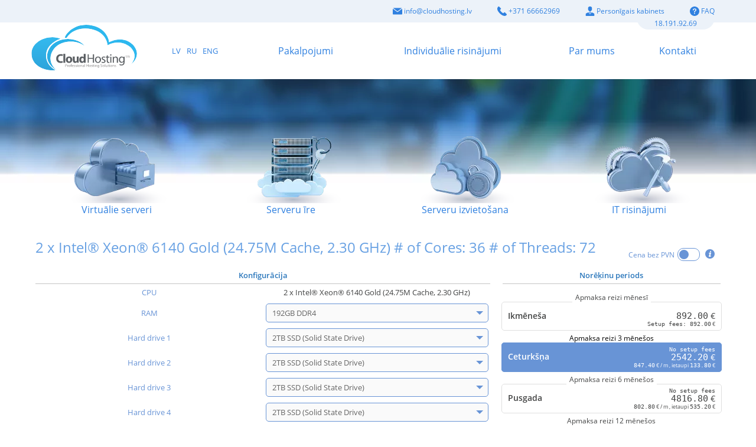

--- FILE ---
content_type: text/html; charset=UTF-8
request_url: https://www.cloudhosting.lv/lat/serveru-ire/intel-xeon-gold-6140
body_size: 8280
content:
<!DOCTYPE html>
<html lang="lv" prefix="og: http://ogp.me/ns#">
<head>
<meta charset="utf-8">
<title>Izdalītā servera noma 2 x Intel® Xeon® 6140 Gold (24.75M Cache, 2.30 GHz)</title>
<link href="/favicon.ico" rel="shortcut icon"/>
<link rel="alternate" hreflang="x-default" href="https://www.cloudhosting.lv/eng/dedicated-servers/intel-xeon-gold-6140"/>
<link rel="alternate" hreflang="ru" href="https://www.cloudhosting.lv/rus/arenda-serverov/intel-xeon-gold-6140"/>
<link rel="alternate" hreflang="lv" href="https://www.cloudhosting.lv/lat/serveru-ire/intel-xeon-gold-6140"/>
<meta http-equiv="Content-Type" content="text/html; charset=utf-8"/>
<meta name="robots" content="index, follow"/>
<meta name="author" content="CloudHosting SIA"/>
<meta name="description" content="Ja Jums ir nepieciešama izdalītā fiziskā servera noma eiropā, izmantojiet firmas Cloudhosting pakalpojumus 2 x Intel® Xeon® 6140 Gold (24.75M Cache, 2.30 GHz)"/>
<meta name="keywords" content="izdalītā servera noma, servera noma, fiziska servera noma, izdalīto serveru noma Eiropā"/>
<meta name="google-site-verification" content="sZvzrDtjElK1qMxzPeQd8c6h7Qf2f58SToMHJWGGCt8"/>
<meta name='yandex-verification' content='45dfd0abe4aa1e9e'/>
<meta name="facebook-domain-verification" content="w7lr03sy98k9iry7ivm9at379v2i3x"/>
<meta name="facebook-domain-verification" content="jtnhl7g358lqgbf3n7rntgqh3az64l"/>
<meta name="verify-paysera" content="1cfa4413de40897f76f6cd84cb22f7ff">
<meta name="wot-verification" content="b309fa5a64c265822b3b"/>
<meta name="norton-safeweb-site-verification" content="1qhdpiawudpzxdcs6aab1dwreefkum0tmfwxen6bk94s42saf8zxunjq6k34ft8lusf50enx3flbb6hzd1841-cn9y4u3k-s727luw7kct-wbpi6gkz6hnj08j139k5-"/>
<meta property="og:title" content="Izdalītā servera noma 2 x Intel® Xeon® 6140 Gold (24.75M Cache, 2.30 GHz)"/>
<meta property="og:description" content="Ja Jums ir nepieciešama izdalītā fiziskā servera noma eiropā, izmantojiet firmas Cloudhosting pakalpojumus 2 x Intel® Xeon® 6140 Gold (24.75M Cache, 2.30 GHz)"/>
<meta property="og:url" content="https://www.cloudhosting.lv/"/>
<meta property="og:site_name" content="Izdalītā servera noma 2 x Intel® Xeon® 6140 Gold (24.75M Cache, 2.30 GHz)"/>
<meta property="og:type" content="article"/>
<meta property="og:locale" content="lv_LV"/>
<meta name="viewport" content="width=device-width, initial-scale=1.0">
<link rel="stylesheet" type="text/css" href="/config.css,q2+dist,_cookieconsent.css.pagespeed.cc.OXZPMr2NW4.css"/>


<link rel="preload" href="/fonts/open/OpenSans-Semibold.ttf" as="font" type="font/ttf" crossorigin />
<link rel="preload" href="/fonts/digital/digital-7.ttf" as="font" type="font/ttf" crossorigin />
<link rel="preload" href="/fonts/open/OpenSans-Regular.ttf" as="font" type="font/ttf" crossorigin />


<script src="https://analytics.ahrefs.com/analytics.js" data-key="H7UnZM5FTdlI7R1Jxmrhtw" async></script>
<!-- Meta Pixel Code -->
<script>!function(f,b,e,v,n,t,s){if(f.fbq)return;n=f.fbq=function(){n.callMethod?n.callMethod.apply(n,arguments):n.queue.push(arguments)};if(!f._fbq)f._fbq=n;n.push=n;n.loaded=!0;n.version='2.0';n.queue=[];t=b.createElement(e);t.async=!0;t.src=v;s=b.getElementsByTagName(e)[0];s.parentNode.insertBefore(t,s)}(window,document,'script','https://connect.facebook.net/en_US/fbevents.js');fbq('init','1035845737708852');fbq('track','PageView');</script>
<noscript><img decoding="async" height="1" width="1" style="display:none" src="https://www.facebook.com/tr?id=1035845737708852&ev=PageView&noscript=1"/></noscript>
<!-- End Meta Pixel Code -->
</head>
<body>
<header>
<div class="header-line calculatevat" data-vat="1">
	<div class="header-center relative">
		<div class="smalllogo"></div>
		<div class="mobilemenu">
			<div>
				<span></span>
				<span></span>
				<span></span>
			</div>
		</div>
		<ul class="mobilemenuul">
			<li class="mobilemenuli-first"><a href="/" title="Galvenā">Galvenā</a></li>
			<li class="mobilemenuli-first" id="menu1">Pakalpojumi<span class="caret"></span></li>
			<li class="mobilemenuli-second backmenu" id="menu1second"><span class="back"></span> Back</li>
			<li class="mobilemenuli-second menu1second"><a href="/lat/virtualie-serveri" title="Virtuālie serveri">Virtuālie serveri</a></li>
			<li class="mobilemenuli-second menu1second"><a href="/lat/serveru-ire" title="Serveru īre">Serveru īre</a></li>
			<li class="mobilemenuli-second menu1second"><a href="/lat/server-izvietosana" title="Serveru izvietošana">Serveru izvietošana</a></li>
			<li class="mobilemenuli-second menu1second"><a href="/lat/1C-serveru-noma" title="Serveru noma 1C sistēmām">Serveru noma 1C sistēmām</a></li>
			<li class="mobilemenuli-second menu1second"><a href="/lat/makonu-marsrutetajs-mikrotik" title="MikroTik CHR rūteris">MikroTik CHR rūteris</a></li>
			<li class="mobilemenuli-second menu1second"><a href="/lat/hostings" title="Hostings">Hostings</a></li>
			<li class="mobilemenuli-second menu1second"><a href="/lat/domenu-registracija" title="Domēnu reģistrācija">Domēnu reģistrācija</a></li>
			<li class="mobilemenuli-second menu1second"><a href="/lat/ssl-sertifikati" title="SSL sertifikāti">SSL sertifikāti</a></li>
			<li class="mobilemenuli-second menu1second"><a href="/lat/zimbra-collaboration-suite" title="Zimbra Collaboration Suite">Zimbra Collaboration Suite</a></li>
			<li class="mobilemenuli-second menu1second"><a href="/lat/fortinet-produkti-un-risinajumi" title="Fortinet produkti un risinājumi">Fortinet produkti un risinājumi</a></li>
			<li class="mobilemenuli-first" id="menu2">Individuālie risinājumi<span class="caret"></span></li>
			<li class="mobilemenuli-second menu2second"><a href="/lat/licencesana" title="Licencēšana">Licencēšana</a></li>
			<li class="mobilemenuli-second menu2second"><a href="/lat/ip-adresu-registracija" title="IP adrešu reģistrācija">IP adrešu reģistrācija</a></li>
			<li class="mobilemenuli-second menu2second"><a href="/lat/programmu-izstrade" title="Programmu izstrāde">Programmu izstrāde</a></li>
			<li class="mobilemenuli-second menu2second"><a href="/lat/interneta-risinajums" title="Interneta risinājums">Interneta risinājums</a></li>
			<li class="mobilemenuli-second menu2second"><a href="/lat/virtualais-ofiss" title="Virtuālais ofiss">Virtuālais ofiss</a></li>
			<li class="mobilemenuli-second menu2second"><a href="/lat/it-audits" title="IT audits">IT audits</a></li>
			<li class="mobilemenuli-second menu2second"><a href="/lat/datu-aizsardziba" title="Datu aizsardzība">Datu aizsardzība</a></li>
			<li class="mobilemenuli-second menu2second"><a href="/lat/serveru-tirdznieciba" title="Serveru tirdzniecība">Serveru tirdzniecība</a></li>
			<li class="mobilemenuli-second menu2second"><a href="/lat/makonu-datu-glabasana" title="Mākoņu datu glabāšana">Mākoņu datu glabāšana</a></li>
			<li class="mobilemenuli-second menu2second"><a href="/lat/attalinatais-offiss-rdp" title="Attālinātais ofiss (RDP)">Attālinātais ofiss (RDP)</a></li>
			<!---
			<li class="mobilemenuli-first" id="menu5">Maining<span class="caret"></span></li>
			<li class="mobilemenuli-second menu5second"><a href="/lat/makonu-kriptovalutas-iegusana" title="Mākoņu kriptovalūtas iegūšana">Mākoņu kriptovalūtas iegūšana</a></li>
			<li class="mobilemenuli-second menu5second"><a href="/lat/maining-fermu-izvietosana" title="Maining fermu izvietošana">Maining fermu izvietošana</a></li>
			--->
			<li class="mobilemenuli-first" id="menu3">Par mums<span class="caret"></span></li>
			<li class="mobilemenuli-second menu3second"><a href="/lat/noteikumi-un-nosacijumi" title="Noteikumi un nosacījumi">Noteikumi un nosacījumi</a></li>
			<li class="mobilemenuli-second menu3second"><a href="/lat/maksajumu-metodes" title="Maksājumu metodes">Maksājumu metodes</a></li>
			<li class="mobilemenuli-second menu3second"><a href="/lat/musu-datu-centrs" title="Mūsu datu centrs">Mūsu datu centrs</a></li>
			<li class="mobilemenuli-second menu3second"><a href="/lat/musu-klienti" title="Mūsu klienti">Mūsu klienti</a></li>
			<li class="mobilemenuli-first"><a href="/lat/kontakti" title="Kontakti">Kontakti</a></li>
			<li class="mobilemenuli-first"><a href="https://my.cloudhosting.lv" title="Personīgais kabinets">Personīgais kabinets</a></li>
			<li class="mobilemenuli-first"><a href="/lat/faq" title="Bieži uzdotie jautājumi">FAQ</a></li>
			<li class="mobilemenuli-first" id="menu4">Valoda<span class="caret"></span></li>
			<li class="mobilemenuli-second menu4second"><a href="/lat/serveru-ire/intel-xeon-gold-6140" title="Latviski">Latviski</a></li>
			<li class="mobilemenuli-second menu4second"><a href="/rus/arenda-serverov/intel-xeon-gold-6140" title="По русски">По русски</a></li>
			<li class="mobilemenuli-second menu4second"><a href="/eng/dedicated-servers/intel-xeon-gold-6140" title="English">English</a></li>
		</ul>
		<div class="width9"><a href="/lat/faq" title="Bieži uzdotie jautājumi"><span class="icon faq"></span>FAQ</a></div>
		<div class="width9"><a href="https://my.cloudhosting.lv" title="Personīgais kabinets"><span class="icon info"></span>Personīgais kabinets</a></div>
		<div class="width9"><a href="tel:37166662969" title="Kontakttālruņis"><span class="icon phone"></span>+371 66662969</a></div>
		<div class="width9"><a onclick="ToMail();" href="javascript: void(0);" title="e-pasts"><span class="icon mail"></span>info@cloudhosting.lv</a></div>	
		<div class="showip width9">18.191.92.69</div>
	</div>
</div>
<div class="header-menu width9">
	<div class="header-center">
		<div class="logo smallcss">
			<a href="/" title="CloudHosting">
				<img decoding="async" fetchpriority="low" src="/images/logo.svg" alt="CloudHosting" width="179" height="79">
			</a>
		</div>
		<div class="lang">
			<ul>
				<li><a href="/lat/serveru-ire/intel-xeon-gold-6140" title="Latviski">LV</a></li>
				<li><a href="/rus/arenda-serverov/intel-xeon-gold-6140" title="По русски">RU</a></li>
				<li><a href="/eng/dedicated-servers/intel-xeon-gold-6140" title="English">ENG</a></li>
			</ul>
		</div>
		<nav class="menu">
			<ul class="first">
				<li class="first">
					<b>Pakalpojumi</b>
					<div class="menu-second firstmenu">
						<div class="second-block">
						<hr>
						<ul>
							<li class="svgicon cloud">
								<a href="/lat/virtualie-serveri" title="Virtuālie serveri">Virtuālie serveri</a>
							</li>
							<li class="svgicon dedic">
								<a href="/lat/serveru-ire" title="Serveru īre">Serveru īre</a>
							</li>
							<li class="svgicon colo">
								<a href="/lat/server-izvietosana" title="Serveru izvietošana">Serveru izvietošana</a>
							</li>
							<li class="svgicon office">
								<a href="/lat/1C-serveru-noma" title="Serveru noma 1C sistēmām">Serveru noma 1C sistēmām</a>
							</li>
							<li class="svgicon licence">
								<a href="/lat/zimbra-collaboration-suite" title="Zimbra Collaboration Suite">Zimbra Collaboration Suite</a>
							</li>
						</ul>
						</div>
						<div class="second-block">
						<hr>
						<ul>
							<li class="svgicon hosting">
								<a href="/lat/hostings" title="Hostings">Hostings</a>
							</li>
							<li class="svgicon domain">
								<a href="/lat/domenu-registracija" title="Domēnu reģistrācija">Domēnu reģistrācija</a>
							</li>
							<li class="svgicon ssl">
								<a href="/lat/ssl-sertifikati" title="SSL sertifikāti">SSL sertifikāti</a>
							</li>
							<li class="svgicon owncloud">
								<a href="/lat/makonu-marsrutetajs-mikrotik" title="MikroTik CHR rūteris">MikroTik CHR rūteris</a>
							</li>
							<li class="svgicon licence">
								<a href="/lat/fortinet-produkti-un-risinajumi" title="Fortinet produkti un risinājumi">Fortinet produkti un risinājumi</a>
							</li>
						</ul>
						</div>
					</div>	
				</li>
				<li class="first">
					<b>Individuālie risinājumi</b>
					<div class="menu-second">
						<div class="second-block">
						<hr>
						<ul>
							<li class="svgicon licence">
								<a href="/lat/licencesana" title="Licencēšana">Licencēšana</a>
							</li>
							<li class="svgicon ip">
								<a href="/lat/ip-adresu-registracija" title="IP adrešu reģistrācija">IP adrešu reģistrācija</a>
							</li>
							<li class="svgicon code">
								<a href="/lat/programmu-izstrade" title="Programmu izstrāde">Programmu izstrāde</a>
							</li>
						</ul>
						</div>
						<div class="second-block">
						<hr>
						<ul>
							<li class="svgicon internet">
								<a href="/lat/interneta-risinajums" title="Interneta risinājums">Interneta risinājums</a>
							</li>
							<li class="svgicon office">
								<a href="/lat/virtualais-ofiss" title="Virtuālais ofiss">Virtuālais ofiss</a>
							</li>
							<li class="svgicon audit">
								<a href="/lat/it-audits" title="IT audits">IT audits</a>
							</li>
						</ul>
						</div>
						<div class="second-block">
						<hr>
						<ul>
							<li class="svgicon safe">
								<a href="/lat/datu-aizsardziba" title="Datu aizsardzība">Datu aizsardzība</a>
							</li>
							<li class="svgicon server">
								<a href="/lat/serveru-tirdznieciba" title="Serveru tirdzniecība">Serveru tirdzniecība</a>
							</li>
							<li class="svgicon owncloud">
								<a href="/lat/makonu-datu-glabasana" title="Mākoņu datu glabāšana">Mākoņu datu glabāšana</a>
							</li>
						</ul>
						</div>
					</div>		
				</li>
				<!---
				<li class="first">
					<b>Maining</b>
					<div class="menu-second small mining">
						<div class="second-block">
						<hr>
						<ul>
							<li class="svgicon cloud">
								<a href="/lat/makonu-kriptovalutas-iegusana" title="Mākoņu kriptovalūtas iegūšana">Mākoņu kriptovalūtas iegūšana</a>
							</li>
							<li class="svgicon colo">
								<a href="/lat/maining-fermu-izvietosana" title="Maining fermu izvietošana">Maining fermu izvietošana</a>
							</li>
						</ul>
						</div>
					</div>	
				</li>
				--->
				<li class="first">
					<b>Par mums</b>
					<div class="menu-second small">
						<div class="second-block">
						<hr>
						<ul>
							<li class="svgicon agreement">
								<a href="/lat/noteikumi-un-nosacijumi" title="Noteikumi un nosacījumi">Noteikumi un nosacījumi</a>
							</li>
							<li class="svgicon card">
								<a href="/lat/maksajumu-metodes" title="Maksājumu metodes">Maksājumu metodes</a>
							</li>
							<li class="svgicon datacenter">
								<a href="/lat/musu-datu-centrs" title="Mūsu datu centrs">Mūsu datu centrs</a>
							</li>
							<li class="svgicon clients">
								<a href="/lat/musu-klienti" title="Mūsu klienti">Mūsu klienti</a>
							</li>
						</ul>
						</div>
					</div>	
				</li>
				<li class="first"><a href="/lat/kontakti" title="Kontakti">Kontakti</a></li>
			</ul>
		</nav>
	</div>
</div>
</header>
<div class="header-menu-s width9">
	<div class="header-center">
	<div>
		
	</div>
	<div class="animate" data-id="out">
		<a href="/lat/virtualie-serveri" title="Virtuālie serveri">
			<span class="menu-icon cloudhosting"></span>Virtuālie serveri
		</a>
	</div>
	<div class="animate" data-id="out">
		<a href="/lat/serveru-ire" title="Serveru īre">
			<span class="menu-icon server"></span>Serveru īre
		</a>
	</div>
	<div class="animate" data-id="out">
		<a href="/lat/server-izvietosana" title="Serveru izvietošana">
			<span class="menu-icon colocation"></span>Serveru izvietošana
		</a>
	</div>
	<div class="animate" data-id="out">
		<a href="/lat/Individualie-risinajumi" title="IT risinājumi">
			<span class="menu-icon it"></span>IT risinājumi
		</a>
	</div>
	</div>
</div>
<div class="clear"></div>
</header>
<main>

<div class="header-center first pjustify">
	<h1>2 x Intel® Xeon® 6140 Gold (24.75M Cache, 2.30 GHz) # of Cores: 36 # of Threads: 72</h1>
	<div class="vatcheckbox"><span class="pvn_21 disabl">Cena ar PVN 21%</span><span class="pvn_0">Cena bez PVN</span><div><span></span></div><a href="https://www.cloudhosting.lv/rus/uslovija-i-polozenija#HowmuchVAT" target="_blank"></a></div>
</div>

<div class="header-center first" itemscope itemtype="http://schema.org/Product">
	<div class="thirdw2 selectopacity" itemprop="name" content="Serveru īre 2 x Intel® Xeon® 6140 Gold (24.75M Cache, 2.30 GHz)">
		<form method="GET" class="dedicinfocalc" itemprop="description" content="Serveru īre 2 x Intel® Xeon® 6140 Gold (24.75M Cache, 2.30 GHz) # of Cores: 36 # of Threads: 72. Data Center CloudHosting Latvia.">
					<div itemprop="offers" itemscope itemtype="http://schema.org/Offer">
						<div itemprop="price" content="892.00"></div>
						<div itemprop="priceCurrency" content="EUR"></div>
						<div itemprop="availability" content="http://schema.org/InStock"></div>
						<div itemprop="priceValidUntil" content="2025-05-05"></div>
					</div>
					<div itemprop="brand" itemscope itemtype="http://schema.org/Brand">
						<div itemprop="name" content="CloudHosting"></div>
					</div>
					<div itemprop="review" itemscope itemtype="http://schema.org/Review">
						<div itemprop="reviewRating" itemscope itemtype="http://schema.org/Rating">
							<div itemprop="ratingValue" content="5"></div>
							<div itemprop="bestRating" content="5"></div>
						</div>
						<div itemprop="author" itemscope itemtype="http://schema.org/Person">
							<div itemprop="name" content="Vitalijs Harlamovs"></div>
						</div>
					</div>
					<div itemprop="aggregateRating" itemscope itemtype="http://schema.org/AggregateRating">
						<div itemprop="ratingValue" content="5"></div>
						<div itemprop="reviewCount" content="35"></div>
					</div>
		<table class="dedicated dedicatedsinfo resized" data-form="dedic" itemprop="image" content="https://www.cloudhosting.lv/images/schema_dedic.jpg">
		<tbody>
			<tr>
				<th colspan="2">Konfigurācija</th>
			</tr>
			<tr class="">
				<td>CPU</td>
				<td class="serverprice" data-price="700.00">2 x Intel® Xeon® 6140 Gold (24.75M Cache, 2.30 GHz)</td>
			</tr>
			<tr class="">
				<td>RAM</td>
				<td><select name="r"><option value="89" selected data-price="96.00" data-name="192GB DDR4">192GB DDR4</option><option value="17" data-price="192.00" data-name="384GB DDR4">384GB DDR4</option><option value="82" data-price="768.00" data-name="768GB DDR4">768GB DDR4</option></select></td>
			</tr>
			<tr class="">
				<td>Hard drive 1</td>
				<td><select name="h1"><option value="0" data-price="0.00" data-name="none">none</option><option value="4" data-price="5.00" data-name="250GB SSD (Solid State Drive)">250GB SSD (Solid State Drive)</option><option value="5" data-price="7.50" data-name="500GB SSD (Solid State Drive)">500GB SSD (Solid State Drive)</option><option value="6" data-price="12.50" data-name="1TB SSD (Solid State Drive)">1TB SSD (Solid State Drive)</option><option value="7" selected data-price="24.00" data-name="2TB SSD (Solid State Drive)">2TB SSD (Solid State Drive)</option><option value="75" data-price="48.00" data-name="4TB SSD (Solid State Drive)">4TB SSD (Solid State Drive)</option><option value="119" data-price="5.00" data-name="450GB SAS (6Gb/s 10K RPM)">450GB SAS (6Gb/s 10K RPM)</option><option value="56" data-price="10.00" data-name="1TB HDD (Hard Disk Drive)">1TB HDD (Hard Disk Drive)</option><option value="13" data-price="12.00" data-name="2TB HDD (Hard Disk Drive)">2TB HDD (Hard Disk Drive)</option><option value="14" data-price="16.00" data-name="4TB HDD (Hard Disk Drive)">4TB HDD (Hard Disk Drive)</option><option value="15" data-price="36.00" data-name="8TB HDD (Hard Disk Drive)">8TB HDD (Hard Disk Drive)</option><option value="16" data-price="64.00" data-name="14TB HDD (Hard Disk Drive)">14TB HDD (Hard Disk Drive)</option><option value="139" data-price="72.00" data-name="18TB HDD (Hard Disk Drive)">18TB HDD (Hard Disk Drive)</option></select></td>
			</tr>
			<tr class="">
				<td>Hard drive 2</td>
				<td><select name="h2"><option value="0" data-price="0.00" data-name="none">none</option><option value="4" data-price="5.00" data-name="250GB SSD (Solid State Drive)">250GB SSD (Solid State Drive)</option><option value="5" data-price="7.50" data-name="500GB SSD (Solid State Drive)">500GB SSD (Solid State Drive)</option><option value="6" data-price="12.50" data-name="1TB SSD (Solid State Drive)">1TB SSD (Solid State Drive)</option><option value="7" selected data-price="24.00" data-name="2TB SSD (Solid State Drive)">2TB SSD (Solid State Drive)</option><option value="75" data-price="48.00" data-name="4TB SSD (Solid State Drive)">4TB SSD (Solid State Drive)</option><option value="119" data-price="5.00" data-name="450GB SAS (6Gb/s 10K RPM)">450GB SAS (6Gb/s 10K RPM)</option><option value="56" data-price="10.00" data-name="1TB HDD (Hard Disk Drive)">1TB HDD (Hard Disk Drive)</option><option value="13" data-price="12.00" data-name="2TB HDD (Hard Disk Drive)">2TB HDD (Hard Disk Drive)</option><option value="14" data-price="16.00" data-name="4TB HDD (Hard Disk Drive)">4TB HDD (Hard Disk Drive)</option><option value="15" data-price="36.00" data-name="8TB HDD (Hard Disk Drive)">8TB HDD (Hard Disk Drive)</option><option value="16" data-price="64.00" data-name="14TB HDD (Hard Disk Drive)">14TB HDD (Hard Disk Drive)</option><option value="139" data-price="72.00" data-name="18TB HDD (Hard Disk Drive)">18TB HDD (Hard Disk Drive)</option></select></td>
			</tr>
			<tr class="">
				<td>Hard drive 3</td>
				<td><select name="h3"><option value="0" data-price="0.00" data-name="none">none</option><option value="4" data-price="5.00" data-name="250GB SSD (Solid State Drive)">250GB SSD (Solid State Drive)</option><option value="5" data-price="7.50" data-name="500GB SSD (Solid State Drive)">500GB SSD (Solid State Drive)</option><option value="6" data-price="12.50" data-name="1TB SSD (Solid State Drive)">1TB SSD (Solid State Drive)</option><option value="7" selected data-price="24.00" data-name="2TB SSD (Solid State Drive)">2TB SSD (Solid State Drive)</option><option value="75" data-price="48.00" data-name="4TB SSD (Solid State Drive)">4TB SSD (Solid State Drive)</option><option value="119" data-price="5.00" data-name="450GB SAS (6Gb/s 10K RPM)">450GB SAS (6Gb/s 10K RPM)</option><option value="56" data-price="10.00" data-name="1TB HDD (Hard Disk Drive)">1TB HDD (Hard Disk Drive)</option><option value="13" data-price="12.00" data-name="2TB HDD (Hard Disk Drive)">2TB HDD (Hard Disk Drive)</option><option value="14" data-price="16.00" data-name="4TB HDD (Hard Disk Drive)">4TB HDD (Hard Disk Drive)</option><option value="15" data-price="36.00" data-name="8TB HDD (Hard Disk Drive)">8TB HDD (Hard Disk Drive)</option><option value="16" data-price="64.00" data-name="14TB HDD (Hard Disk Drive)">14TB HDD (Hard Disk Drive)</option><option value="139" data-price="72.00" data-name="18TB HDD (Hard Disk Drive)">18TB HDD (Hard Disk Drive)</option></select></td>
			</tr>
			<tr class="">
				<td>Hard drive 4</td>
				<td><select name="h4"><option value="0" data-price="0.00" data-name="none">none</option><option value="4" data-price="5.00" data-name="250GB SSD (Solid State Drive)">250GB SSD (Solid State Drive)</option><option value="5" data-price="7.50" data-name="500GB SSD (Solid State Drive)">500GB SSD (Solid State Drive)</option><option value="6" data-price="12.50" data-name="1TB SSD (Solid State Drive)">1TB SSD (Solid State Drive)</option><option value="7" selected data-price="24.00" data-name="2TB SSD (Solid State Drive)">2TB SSD (Solid State Drive)</option><option value="75" data-price="48.00" data-name="4TB SSD (Solid State Drive)">4TB SSD (Solid State Drive)</option><option value="119" data-price="5.00" data-name="450GB SAS (6Gb/s 10K RPM)">450GB SAS (6Gb/s 10K RPM)</option><option value="56" data-price="10.00" data-name="1TB HDD (Hard Disk Drive)">1TB HDD (Hard Disk Drive)</option><option value="13" data-price="12.00" data-name="2TB HDD (Hard Disk Drive)">2TB HDD (Hard Disk Drive)</option><option value="14" data-price="16.00" data-name="4TB HDD (Hard Disk Drive)">4TB HDD (Hard Disk Drive)</option><option value="15" data-price="36.00" data-name="8TB HDD (Hard Disk Drive)">8TB HDD (Hard Disk Drive)</option><option value="16" data-price="64.00" data-name="14TB HDD (Hard Disk Drive)">14TB HDD (Hard Disk Drive)</option><option value="139" data-price="72.00" data-name="18TB HDD (Hard Disk Drive)">18TB HDD (Hard Disk Drive)</option></select></td>
			</tr>
			<tr class="">
				<td>NVMe PCI 1</td>
				<td><select name="n1"><option value="0" selected data-price="0.00" data-name="none">none</option><option value="26" data-price="10.00" data-name="250GB NVMe">250GB NVMe</option><option value="27" data-price="25.00" data-name="500GB NVMe">500GB NVMe</option><option value="28" data-price="45.00" data-name="1TB NVMe">1TB NVMe</option><option value="29" data-price="85.00" data-name="2TB NVMe">2TB NVMe</option></select></td>
			</tr>
			<tr class="">
				<td>NVMe PCI 2</td>
				<td><select name="n2"><option value="0" selected data-price="0.00" data-name="none">none</option><option value="26" data-price="10.00" data-name="250GB NVMe">250GB NVMe</option><option value="27" data-price="25.00" data-name="500GB NVMe">500GB NVMe</option><option value="28" data-price="45.00" data-name="1TB NVMe">1TB NVMe</option><option value="29" data-price="85.00" data-name="2TB NVMe">2TB NVMe</option></select></td>
			</tr>
			<tr class="">
				<td>BackUp Storage</td>
				<td><select name="b"><option value="0" selected data-price="0.00" data-name="none">none</option><option value="8" data-price="10.00" data-name="100 GB backup">100 GB backup</option><option value="43" data-price="20.00" data-name="200 GB backup">200 GB backup</option><option value="42" data-price="50.00" data-name="500 GB backup">500 GB backup</option><option value="41" data-price="100.00" data-name="1 TB backup">1 TB backup</option><option value="40" data-price="200.00" data-name="2 TB backup">2 TB backup</option></select></td>
			</tr>
			<tr>
				<td>Traffic</td>
				<td><select name="t"><option value="10" selected data-price="0.00" data-name="1 Gbps 30TB traffic">1 Gbps 30TB traffic</option><option value="11" data-price="400.00" data-name="1 Gbps unlimited">1 Gbps unlimited</option></select></td>
			</tr>
			<tr>
				<td>Private network</td>
				<td><select name="localnetwork"><option value="135" selected data-price="0.00" data-name="Without private network">Without private network</option><option value="136" data-price="30.00" data-name="10Gbit/s private network">10Gbit/s private network</option></select></td>
			</tr>
			<tr class="">
				<td>Raid</td>
				<td><select name="l"><option value="44" selected data-price="0.00" data-name="No RAID - OS on first disk">No RAID - OS on first disk</option><option value="47" data-price="40.00" data-name="Raid 1">Raid 1</option><option value="48" data-price="40.00" data-name="Raid 5">Raid 5</option><option value="49" data-price="40.00" data-name="Raid 6">Raid 6</option><option value="50" data-price="40.00" data-name="Raid 10">Raid 10</option></select></td>
			</tr>
			<tr>
				<td>IPs</td>
				<td><select name="i"><option value="45" selected data-price="0.00" data-name="1 IP">1 IP</option><option value="55" data-price="2.00" data-name="2 IP">2 IP</option><option value="51" data-price="10.00" data-name="IP address Network /29 (5 pcs.)">IP address Network /29 (5 pcs.)</option><option value="52" data-price="24.00" data-name="IP address Network /28 (13 pcs.)">IP address Network /28 (13 pcs.)</option></select></td>
			</tr>
			<tr class="">
				<td>OS</td>
				<td><select name="o"><option value="46" selected data-price="0.00" data-name="Centos 6 64bit">Centos 6 64bit</option><option value="54" data-price="0.00" data-name="Centos 7 64bit">Centos 7 64bit</option><option value="67" data-price="0.00" data-name="Centos 8 64bit">Centos 8 64bit</option><option value="53" data-price="0.00" data-name="Debian 8 64bit">Debian 8 64bit</option><option value="63" data-price="0.00" data-name="Debian 9 64bit">Debian 9 64bit</option><option value="64" data-price="0.00" data-name="Debian 10 64bit">Debian 10 64bit</option><option value="102" data-price="0.00" data-name="Debian 11 64bit">Debian 11 64bit</option><option value="62" data-price="0.00" data-name="Ubuntu 14.04 64bit">Ubuntu 14.04 64bit</option><option value="61" data-price="0.00" data-name="Ubuntu 16.04 64bit">Ubuntu 16.04 64bit</option><option value="60" data-price="0.00" data-name="Ubuntu 18.04 64bit">Ubuntu 18.04 64bit</option><option value="59" data-price="0.00" data-name="Ubuntu 19.10 64bit">Ubuntu 19.10 64bit</option><option value="58" data-price="0.00" data-name="Ubuntu 20.04 64bit">Ubuntu 20.04 64bit</option><option value="57" data-price="0.00" data-name="Windows Server 2012R2 (trial license)">Windows Server 2012R2 (trial license)</option><option value="66" data-price="0.00" data-name="Windows Server 2016 (trial license)">Windows Server 2016 (trial license)</option><option value="65" data-price="0.00" data-name="Windows Server 2019 (trial license)">Windows Server 2019 (trial license)</option><option value="77" data-price="90.00" data-name="Windows Server 2012R2">Windows Server 2012R2</option><option value="78" data-price="90.00" data-name="Windows Server 2016">Windows Server 2016</option><option value="79" data-price="90.00" data-name="Windows Server 2019">Windows Server 2019</option><option value="72" data-price="0.00" data-name="VMware 5.5">VMware 5.5</option><option value="71" data-price="0.00" data-name="VMware 6.0">VMware 6.0</option><option value="70" data-price="0.00" data-name="VMware 6.5">VMware 6.5</option><option value="69" data-price="0.00" data-name="VMware 6.7">VMware 6.7</option><option value="68" data-price="0.00" data-name="Other">Other</option></select></td>
			</tr>
			<tr>
				<td>Data Center</td>
				<td><select name="d"><option value="LV" selected data-price="0" data-name="Latvia">Latvia</option></select></td>
			</tr>
		</tbody>
		</table>
		<input type="hidden" name="p" value="1">
		</form>
		<div class="nocalculator"></div>
		<div><b class="createlink"><span>create link</span></b></div>
	</div>
	<div class="thirdwdedic width9 selectopacity">
	<table class="dedicated resized" id="savetext" data-text="ietaupi">
		<tbody>
			<tr>
				<th>Norēķinu periods</th>
			</tr>
		</tbody>
		</table>
		<fieldset class="selectvar pay0" data-count="0">
			<legend>Apmaksa reizi mēnesī</legend>
			<div>
				<b>Ikmēneša
					<span>&nbsp;</span>
				</b>
				<div><samp data-price="892.00">892.00</samp> €<span><samp> Setup fees: 892.00</samp> €</span></div>
			</div>
		</fieldset>
		<fieldset class="selectvar pay1 active" data-count="1">
			<legend>Apmaksa reizi 3 mēnešos</legend>
			<div>
				<b>Ceturkšņa
					<span>&nbsp;</span>
				</b>
				<div><span><samp>No setup fees</samp></span><samp data-price="2542.20">2542.20</samp> €<span><samp data-price="847.40">847.40</samp> € / m , Save <samp data-price="133.80">133.80</samp> €</span></div>
			</div>
		</fieldset>
		<fieldset class="selectvar pay2" data-count="2">
			<legend>Apmaksa reizi 6 mēnešos</legend>
			<div>
				<b>Pusgada
					<span>&nbsp;</span>
				</b>
				<div><span><samp>No setup fees</samp></span><samp data-price="4816.80">4816.80</samp> €<span><samp data-price="802.80">802.80</samp> € / m , Save <samp data-price="535.20">535.20</samp> €</span></div>
			</div>
		</fieldset>
		<fieldset class="selectvar pay3" data-count="3">
			<legend>Apmaksa reizi 12 mēnešos</legend>
			<div>
				<b>Katru gadu
					<span>&nbsp;</span>
				</b>
				<div><span><samp>No setup fees</samp></span><samp data-price="9098.40">9098.40</samp> €<span><samp data-price="758.20">758.20</samp> € / m , Save <samp data-price="1605.60">1605.60</samp> €</span></div>
			</div>
		</fieldset>
		<div class="agree"><label class="agreecheckbox"><input type="checkbox"> Es piekrītu noteikumiem un nosacījumiem</label> ( <a href="/lat/noteikumi-un-nosacijumi" target="_blank">lasīt</a> )</div>
		<div class="orderdedic blueorder notagree">Pasūtīt</div>

	</div>

</div>
<div class="clear"></div>

<div class="header-center top30 pjustify">
<h2>Apraksts</h2>
<p>The processor Intel Xeon Gold 6140 is developed on the 14 nm technology node and architecture Skylake SP. Its base clock speed is 2.30 GHz, and maximum clock speed in turbo boost - 3.70 GHz. Intel Xeon Gold 6140 contains 18 processing cores. </p> <p>Intel® Trusted Execution Technology for safer computing is a versatile set of hardware extensions to Intel® processors and chipsets that enhance the digital office platform with security capabilities such as measured launch and protected execution. It enables an environment where applications can run within their own space, protected from all other software on the system. </p> <p>Enhanced Intel SpeedStep® Technology is an advanced means of enabling high performance while meeting the power-conservation needs of mobile systems. Conventional Intel SpeedStep® Technology switches both voltage and frequency in tandem between high and low levels in response to processor load. Enhanced Intel SpeedStep® Technology builds upon that architecture using design strategies such as Separation between Voltage and Frequency Changes, and Clock Partitioning and Recovery. </p>
</div>
<div class="header-center top30 pjustify">
	<h3>Izdalītā servera īre</h3>
	<p>Servera īre ir piemērota lielapjoma datu glabāšanai, lielo resursu projektu izvietošanai un darbam ar dažādām programmām. Mēs piedāvājam serverus no tādiem pasaules mēroga ražotājiem kā HP, DELL un SUPERMICRO.</p>
	<p>Te jums nav ierobežojumu, jo īrējat fizisku iekārtu - instalējiet jebkādu sistēmu, daliet diska vietu uz vairākiem projektiem. Mūsu piedāvājums par izdalītā servera platformu būs ideāls risinājums jūsu inovatīvo programmatūras projektu izvietošanai.</p>
	<p>Īrējot serveri Jūs iegūstat:</p>
	<ul>
		<li>Diennakts atbalsts, pēc pieprasījuma varam palīdzēt uzstādīt serveri</li>
		<li>Sistēmas pamata konfigurāciju bezmaksas uzstādīšana;</li>
		<li>Jums, nav nekādu ierobežojumu piekļuvei jūsu servera konsolei;</li>
		<li>Nav nekādu ierobežojumu attiecībā uz operētājsistēmu uzstādīšanu - jūs varat uzstādīt gandrīz jebkuru;</li>
	</ul>
	<p>Ja Jūs neesat pārliecināts, kāds risinājums būtu piemērotākais Jūsu projektam, tad netērējiet lieki laiku, vienkārši sazinieties ar mums un mēs atradīsim Jums labāko risinājumu ar nepieciešajiem resursiem par piemērotāko cenu.</p>
	<p><b>Īrējot serveri pie mums Jūs iegūsiet:</b></p>
	<div class="servicesblog four">
		<div class="icon11"></div>
		<p>Pilna kontrole pār visiem procesiem un servera lietotājiem</p>
	</div>
	<div class="servicesblog four">
		<div class="icon14"></div>
		<p>Izdalītas IP adreses (papildus pēc pieprasījuma)</p>
	</div>
	<div class="servicesblog four">
		<div class="icon2"></div>
		<p>Mēs varam nokonfigurēt izdalīto serveri, vai palīdzēt to izdarīt Jums</p>
	</div>
	<div class="servicesblog four">
		<div class="icon10"></div>
		<p>Pēc apmaksas servera uzstādīšana aizņem 1-7 darba dienas</p>
	</div>
</div>
<div class="clear"></div>
<form action="https://my.cloudhosting.lv/en/order" method="POST" id="orderform">
<input type="hidden" name="loyalty" value="">
<input type="hidden" name="neworder" value="order">
<input type="hidden" name="rates_id" id="rates_id">
<input type="hidden" name="service_pay_var" id="service_pay_var">
<input type="hidden" name="cores" id="slider_cores">
<input type="hidden" name="ram" id="slider_ram">
<input type="hidden" name="hdd" id="slider_hdd">
<input type="hidden" name="ipaddress" id="slider_ipaddress">
<input type="hidden" name="system" id="slider_system">
<input type="hidden" name="service_package_name" id="service_package_name">
<input type="hidden" name="service_currency" id="service_currency" value="EUR">
<input type="hidden" name="service_host" id="service_host">
<input type="hidden" name="service_comment" id="service_comment">
<input type="hidden" name="orderhost" value="0">
</form>
</main>
<footer class="footer">
<div class="footer-center">
	<div class="servicesblog five">	
		<ul>
			<li><a href="/lat/virtualie-serveri" title="Virtuālie serveri">Virtuālie serveri</a></li>
			<li><a href="/lat/serveru-ire" title="Serveru īre">Serveru īre</a></li>
			<li><a href="/lat/server-izvietosana" title="Serveru izvietošana">Serveru izvietošana</a></li>
			<li><a href="/lat/hostings" title="Hostings">Hostings</a></li>
			<li><a href="/lat/domenu-registracija" title="Domēnu reģistrācija">Domēnu reģistrācija</a></li>
			<li><a href="/lat/ssl-sertifikati" title="SSL sertifikāti">SSL sertifikāti</a></li>
		</ul>
	</div>
	<div class="servicesblog five">	
		<ul>	
			<li><a href="/lat/licencesana" title="Licencēšana">Licencēšana</a></li>
			<li><a href="/lat/ip-adresu-registracija" title="IP adrešu reģistrācija">IP adrešu reģistrācija</a></li>
			<li><a href="/lat/programmu-izstrade" title="Programmu izstrāde">Programmu izstrāde</a></li>
			<li><a href="/lat/interneta-risinajums" title="Interneta risinājums">Interneta risinājums</a></li>
			<li><a href="/lat/virtualais-ofiss" title="Virtuālais ofiss">Virtuālais ofiss</a></li>
		</ul>
	</div>
	<div class="servicesblog five">	
		<ul>	
			<li><a href="/lat/it-audits" title="IT audits">IT audits</a></li>
			<li><a href="/lat/datu-aizsardziba" title="Datu aizsardzība">Datu aizsardzība</a></li>
			<li><a href="/lat/serveru-tirdznieciba" title="Serveru tirdzniecība">Serveru tirdzniecība</a></li>
			<li><a href="/lat/makonu-datu-glabasana" title="Mākoņu datu glabāšana">Mākoņu datu glabāšana</a></li>
		</ul>
	</div>
	<div class="servicesblog five">	
		<ul>
			<li><a href="/lat/noteikumi-un-nosacijumi" title="Noteikumi un nosacījumi">Noteikumi un nosacījumi</a></li>
			<li><a href="/lat/maksajumu-metodes" title="Maksājumu metodes">Maksājumu metodes</a></li>
			<li><a href="/lat/musu-datu-centrs" title="Mūsu datu centrs">Mūsu datu centrs</a></li>
			<li><a href="/lat/musu-klienti" title="Mūsu klienti">Mūsu klienti</a></li>
		</ul>
	</div>
	<div class="servicesblog five">	
		<ul>
			<li><b>CloudHosting SIA</b></li>
			<li>Bērzaunes iela 1, Rīga</li>
			<li>Telefons:: +371 66 66 29 69</li>
			<li>Telefons:: +371 28 32 82 28</li>
			<li>e-mail: info@cloudhosting.lv</li>
		</ul>
	</div>
	<div class="clear"></div>
	<div class="social google"><a href="https://plus.google.com/+CloudhostingLv" title="CloudHosting" target="_blank"></a></div>
	<div class="social vk"><a href="https://vk.com/cloudhostinglv" title="CloudHosting" target="_blank"></a></div>
	<div class="social twitter"><a href="https://twitter.com/cloudhostinglv" title="CloudHosting" target="_blank"></a></div>
	<div class="social facebook"><a href="https://www.facebook.com/cloudhosting.lv" title="CloudHosting" target="_blank"></a></div>
</div>
</footer>
<script type="text/javascript" src="/js/jquery-3.1.0.min.js.pagespeed.jm.V-9n6qs6Bi.js"></script>
<script type="text/javascript" src="/js/cloudhosting.js,qv12.pagespeed.jm.BK5DsOw_eG.js"></script>
<script type="module" src="/js/cookieconsent-init.js,q1.pagespeed.ce.roRkWJNc8F.js"></script>
<script type="application/ld+json">
{
  "@context": "http://schema.org",
  "@type": "Organization",
  "url": "https://www.cloudhosting.lv",
  "logo": "https://www.cloudhosting.lv/images/logo.png",
  "contactPoint": [{
    "@type": "ContactPoint",
    "telephone": "+371-66662969",
    "contactType": "customer service"
  }],
  "name": "CloudHosting",
  "sameAs": [
    "https://www.facebook.com/cloudhosting.lv",
    "https://plus.google.com/+CloudhostingLv",
    "https://twitter.com/cloudhostinglv",
    "https://vk.com/cloudhostinglv"
  ]
}
</script>


</body>
</html>

--- FILE ---
content_type: text/css
request_url: https://www.cloudhosting.lv/config.css,q2+dist,_cookieconsent.css.pagespeed.cc.OXZPMr2NW4.css
body_size: 19897
content:
@charset "utf-8";
/* CSS Document */
html, body, div, span, applet, object, iframe,h1, h2, h3, h4, h5, h6, p, blockquote, pre,a, abbr, acronym, address, big, cite, code,del, dfn, em, img, ins, kbd, q, s, samp,small, strike, sub, sup, tt, var, u, i, center,dl, dt, dd, ol, ul, li,fieldset, form, label, legend, caption, article, aside, canvas, details, embed, figure, figcaption, footer, header, hgroup, menu, nav, output, ruby, section, summary,time, mark, audio, video{margin:0;padding:0;border:0;font-size:100%;vertical-align:baseline;font-weight:normal;text-align:left;}
ol, ul{list-style:none;}
a { text-decoration:none; }
@font-face {
  font-family: 'Digital';
  src: url('/fonts/digital/digital-7.ttf') format('truetype');
  font-display: swap;
}
@font-face {
  font-family: 'Open';
  src: url('/fonts/open/OpenSans-Regular.ttf') format('truetype');
  font-display: swap;
}
@font-face {
  font-family: 'Open';
  src: url('/fonts/open/OpenSans-Semibold.ttf') format('truetype');
  font-weight: bold;
  font-display: swap;
}
@font-face {
  font-family: 'OpenLight';
  src: url('/fonts/open/OpenSans-Light.ttf') format('truetype');
  font-display: swap;
}
body {text-align:left;font-family:Open, sans-serif;font-size:12px;
/*
 background-color:transparent;
 filter:progid:DXImageTransform.Microsoft.gradient(GradientType=0,startColorstr=transparent, endColorstr=#eef5fc);
 background-image:-moz-linear-gradient(top, transparent 30%, #eef5fc 100%);
 background-image:-webkit-linear-gradient(top, transparent 30%, #eef5fc 100%);
 background-image:-ms-linear-gradient(top, transparent 30%, #eef5fc 100%);
 background-image:linear-gradient(top, transparent 30%, #eef5fc 100%);
 background-image:-o-linear-gradient(top, transparent 30%, #eef5fc 100%);
 background-image:-webkit-gradient(linear, right top, right bottom, color-stop(30%,transparent), color-stop(100%,#eef5fc));
*/
}
table { border-spacing: 0px; }
h1 { font-family:OpenLight;line-height:32px; font-size:24pt;text-align:right;padding: 10px 30px;color:#fff;}
h1 b { font-family:Open;}
h2, h1.faq { color:#68a1e3;line-height:28px; font-size:26px;text-align:left;padding: 10px;position:relative;}
h3, .pjustify h1 { color:#68a1e3;line-height:26px; font-size:24px;text-align:left;padding: 10px;font-family: Open, sans-serif;}
h4 { color:#4fbe00;line-height:24px; font-size:22px;text-align:left;padding: 10px;}
h5 { color:#68a1e3;line-height:18px; font-size:16px;text-align:left;padding: 1px;}
.header-line { background: #ecf2f9; height:38px; line-height:32px; color:#3081e0;position:relative; }
samp {font-size:110%;}
#.dedicated samp {font-family: 'Digital';line-height: 28px;text-align: center;font-size: 20pt;color: #6894d6;}
#.dedicated samp:hover, .dedicated tr:hover td.price samp {color:white;}
p { text-indent: 10px; }
.header-line a { color:#3081e0; text-decoration:none; font-size:9pt; }
.header-line a:hover { color: #00aee4; }
.header-line a:hover .icon.mail { color: #00aee4; }
.header-line div div { float:right;line-height: 38px;margin: 0px 20px;z-index:1000; }
.header-center, .footer-center, .topdedic-center { width: 980px; margin:0 auto;position:relative;}
.header-center.relative {position:relative;}
.header-center.first h2, .header-center.first h1 {margin-top: 30px;}
.header-line .icon, .tariffdesc .icon { margin:-4px 3px; }
.icon { width:16px;height:16px;display: inline-block;}
.icon.mail { background:url(/images/icon/icon-email-hover.svg) no-repeat 0px 0px; }
.header-line a:hover .icon.mail { background:url(/images/icon/icon-email.svg) no-repeat 0px 0px; }
.icon.phone { background:url(/images/icon/icon-call-hover.svg) no-repeat 0px 0px; }
.header-line a:hover .icon.phone { background:url(/images/icon/icon-call.svg) no-repeat 0px 0px; }
.icon.info { background:url(/images/icon/icon-personal-hover.svg) no-repeat 0px 0px; }
.header-line a:hover .icon.info { background:url(/images/icon/icon-personal.svg) no-repeat 0px 0px; }
.icon.faq { background:url(/images/icon/icon-faq-hover.svg) no-repeat 0px 0px; }
.header-line a:hover .icon.faq { background:url(/images/icon/icon-faq.svg) no-repeat 0px 0px; }
.icon.redok { background:url(/images/icon.png) no-repeat -64px 0px }
.icon.blueok { background:url(/images/icon.png) no-repeat -80px 0px }
.icon.greenok { background:url(/images/icon.png) no-repeat -96px 0px }
.icon.close { background:url(/images/icon.png) no-repeat -112px 0px }
.text-left { text-align:left!important; }
.text-center { text-align:center; }
.text-right { text-align:right; }
.header-menu { background: #fff; height:96px; color:#3081e0; }
.logo { float:left; margin:3px;}
.lang { float:left; width:190px; } 
.lang ul { display: table;list-style: none; margin: 0 auto; }
.lang ul li { padding: 0 5px; height: 96px; line-height: 96px; float: none; display: table-cell; text-align: center; }
.lang ul li a { color:#3081e0; text-decoration:none; font-size:10pt; }
.lang ul li a:hover { color: #00aee4; }
.menu { float:left; }
.menu ul.first { display: table;list-style: none; width:588px; }
.menu ul.first li.first { padding: 0 5px; height: 96px; line-height: 96px; float: none; display: table-cell; text-align: center;position: relative; }
.menu ul.first li.first a, .menu ul.first li.first b { color:#3081e0; text-decoration:none; font-size:12pt;font-weight: normal; cursor:pointer; }
.menu ul.first li.first a:hover, .menu ul.first li.first b:hover { color: #00aee4; }
.menu-second { width:730px;background: #fff; position:absolute;margin-top: -28px;padding: 20px; left: -30px;display:none;}
.menu-second.small {width:200px;}
.menu-second.small.mining {width:265px;}
.menu-second.firstmenu {width:520px;}
.menu-second.firstmenu .second-block {width:50%;float:left;}
.menu-second.small .second-block {width:100%;float:left;}
.menu-second ul { display: table;list-style: none; width:100%; }
.menu-second hr { border: 0; height: 1px; background-image: linear-gradient(to right, rgba(0, 0, 0, 0), rgba(0, 0, 0, 0.95), rgba(0, 0, 0, 0)); }
.menu ul.first li.first .menu-second li { font-size: 11pt;line-height:24px; }
.menu ul.first li.first .menu-second li a { font-size: 11pt;line-height:24px; }
.second-block {width:33%;float:left;}
.menu ul.first li.first:hover div.menu-second { display:block;}
.header-menu-s { height:216px;background:url(/images/head.webp) no-repeat;background-position-x:50%;background-position-y:-140px; }
.header-menu-s div div:first-child { height: 100px;}
.header-menu-s div div:not(:first-child) { float:left; width:23%;text-align:center;padding:0px 1%;margin-top: -50px;}
.header-menu-s div div:not(:first-child) a { color:#3081e0; text-decoration:none; font-size:16px; }
.header-menu-s div div:not(:first-child) a:hover { color: #00aee4; }
.header-menu-s div div:not(:first-child) a:hover .menu-icon.cloudhosting { background:url(/images/buttons/1.webp) no-repeat 50% 0%; }
.header-menu-s div div:not(:first-child) a:hover .menu-icon.server { background:url(/images/buttons/2.webp) no-repeat 50% 0%; }
.header-menu-s div div:not(:first-child) a:hover .menu-icon.colocation { background:url(/images/buttons/3.webp) no-repeat 50% 0%; }
.header-menu-s div div:not(:first-child) a:hover .menu-icon.it { background:url(/images/buttons/4.webp) no-repeat 50% 0%; }
.menu-icon { height:160px;display:block; }
.orderok {text-align:center;font-size:22pt;}
.orderok img {margin: -10px 10px;}
.menu-icon.cloudhosting { background:url(/images/buttons/1-2.webp) no-repeat 50% 0%; }
.menu-icon.server { background:url(/images/buttons/2-2.webp) no-repeat 50% 0%; }
.menu-icon.colocation { background:url(/images/buttons/3-2.webp) no-repeat 50% 0%; }
.menu-icon.it { background:url(/images/buttons/4-2.webp) no-repeat 50% 0%; }
.coin-red {color:red;}
.coin-green {color:green;}
.banner { height:200px;margin-top:30px;} 
.bannerssd a { display:block;height:200px;background:url(/images/banner.png) no-repeat 50% 50%;}
.bannerdedic a { display:block;height:200px;}
.halfw {width:50%;float:left;}
.halfw.homepage {width:33.33%;float:left;}
.halfw.four {width:25%;float:left;}
.package {  position:relative; height:215px; }
.lxc_vmware_windows_info { margin-top:20px; margin-left: 5px; }
.lxc_vmware_windows_info li { color: #636363; padding:3px 0px 3px 35px; }
.lxc_vmware_windows_info li a { color: #3081e0; text-decoration:underline; }
.lxc_vmware_windows_info li a:hover { color:#00aee4; }
.lxc_vmware_windows_info li.lxc { background: url(/images/icon/lxc_logo_icon.png) no-repeat 0px 3px transparent;}
.lxc_vmware_windows_info li.vmware { background: url(/images/icon/vmware_logo_icon.png) no-repeat 0px 3px transparent;}
.lxc_vmware_windows_info li.windows { background: url(/images/icon/windows_logo_icon.png) no-repeat 0px 3px transparent;}

.package:after, .package-selecter.slider:after {
    content : "";
    display: block;
    position: absolute;
    top: 0;
    left: 0;
    background-image: url(/images/package-background.webp); 
    width: 100%;
    height: 100%;
    opacity : 0.1;
    z-index: -1;
    -webkit-border-radius: 10px; -moz-border-radius: 10px;border-radius: 10px;
}
.package-selecter.slider:after {
	-webkit-border-radius: 10px 10px 0 0; -moz-border-radius: 10px 10px 0 0;border-radius: 10px 10px 0 0;
}
.package.slider:after {
	-webkit-border-radius: 0 0 10px 10px; -moz-border-radius: 0 0 10px 10px;border-radius: 0 0 10px 10px;
}
.halfw:nth-child(odd) .package { margin-left:30px; }
.halfw.four:nth-child(odd) .package.cloudprice { margin-left:0px; }
.halfw:nth-child(even) .package { margin-right:30px; }
.halfw.four:nth-child(even) .package.cloudprice { margin-right:0px; }
.halfw .package.dedicated { margin:30px 30px 10px 30px; }
.halfw:nth-child(1n+4) .package { margin-top:30px; }
.halfw.four:nth-child(1n+4) .package.cloudprice { margin-top:0px; }

.halfw.four:nth-child(2) .package.cloudprice { margin-right:20px; }
.halfw.four:nth-child(3) .package.cloudprice { margin-right:10px; }
.halfw.four:nth-child(4) .package.cloudprice { margin-left:10px; }
.halfw.four:nth-child(5) .package.cloudprice { margin-left:20px; }

.halfw.four:nth-child(6) .package.cloudprice { margin-right:20px;margin-top:20px; }
.halfw.four:nth-child(7) .package.cloudprice { margin-right:10px;margin-top:20px; }
.halfw.four:nth-child(8) .package.cloudprice { margin-left:10px;margin-top:20px; }
.halfw.four:nth-child(9) .package.cloudprice { margin-left:20px;margin-top:20px; }

.halfw.storage .package { margin:0px; }
.halfw.storage:nth-child(even) .package { margin-right:30px; }
.halfw.storage:nth-child(odd) .package { margin-left:30px; }
.halfw.storage:nth-child(1n+2) .package { margin-top:30px; }
.halfw.homepage:nth-child(odd) .package { margin-left:10px;margin-right:10px; }
.halfw.homepage:nth-child(even) .package { margin-right:0px; }
.halfw.homepage:nth-child(1n+4) .package { margin-top:0px; }
.halfw.homepage .package.mining .price.inside {top:32px;width:120px;right:20px;}
.package.mining .last { padding-bottom:50px;}
.p-red {color:red;}
.img-eth {background:url(/images/img-eth.png) no-repeat 50% 50%;height:14px;width:9px;display: inline-block;}
.tariff {color:#636363; line-height:32px; font-size:24px;padding:10px 30px;}
.tariff-h-line {color:#fff;line-height:22px; font-size:14px;padding:3px 30px;}
.tariffdesc {line-height: 22px;margin: 0px 20px;font-size:9pt;color:#636363;}
.tariffdesc.first { padding-top:10px; }
.tariffdesc.last { padding-bottom:15px; }
.package .price { position:absolute;color:#fff;top: 30px;width: 100px; height:72px; right: 40px; -webkit-border-radius: 3px; -moz-border-radius: 3px;border-radius: 3px; }
.package .price .price-t { line-height:22px; text-align:center; }
.package .price .price-p { font-family: 'Digital'; line-height:28px; text-align:center; font-size:28px; }
.show-win {display:none;}
.package .order { position:absolute;color:#fff;line-height: 28px;text-align: center;font-size: 14pt;height:30px;width:140px; bottom:20px;right:20px;}
.package .order a { color:#fff; }
.clear {clear:both;}
.system-logo { background:url(/images/system_logo.png) no-repeat 50% 0%;height:34px; }
.row-info { width:50%; float:left;}
.img-info { width:120px;height:120px;display: table-cell;}
.text-info { display: table-cell;}
.footer-company { background:url(/images/system_logo.webp) #d6e7f5 no-repeat 50% 50%;height:50px; }
.top30 {margin-top: 30px;}
.footer { background:#d6e7f5;}
.footer li { color:#3081e0; }
.footer li a { color:#3081e0; }
.footer li a:hover { color:#00aee4; }
.package .price.inside {top: 72px;}
.package .price.inside.newc {top: unset;right:5px;color: #636363;width:150px;text-align:center;bottom:0px;height:80px;}
.package .price.inside.newc div {display:inline;}
.package .price.inside.newc div.order {display:block;right:unset;}
.package .price.inside.newc div.order a:hover {color:#fff;}
.package.cloudprice .price.inside {top: 32px;}
.package.dedicated .price.inside {top: 30px;}
.package.dedicated .round {width:65px;height:65px; position: absolute;top: -28px;left: -28px;}
.package.dedicated .round.sale {background:url(/images/round_red.png) no-repeat 50% 50%;}
.package.dedicated .round.popular {background:url(/images/round_green.png) no-repeat 50% 50%;}
.package.dedicated .round span {color:#fff;font-size:8pt;line-height:9pt;display:block;padding-top:20px;text-align:center;width:60px; margin:0 auto;}
.package.slider {padding-bottom: 40px;}
.package-selecter { height:42px;-webkit-border-radius: 10px 10px 0 0; -moz-border-radius: 10px 10px 0 0;border-radius: 10px 10px 0 0;}
.package-selecter div {float:left; width:32.61%; height:42px;cursor:pointer;border-left:2px solid transparent;}
.package.mining .package-selecter div {width:32%;}
.package-selecter.slider div {width:32.99%;}
.package-selecter div:first-child, .package-selecter div:nth-child(2) {-webkit-border-radius: 10px 10px 0 0; -moz-border-radius: 10px 10px 0 0;border-radius: 10px 10px 0 0;}
.package-selecter div:last-child {-webkit-border-radius: 0 10px 0 0; -moz-border-radius: 0 10px 0 0;border-radius: 0 10px 0 0;}
.package-selecter .lxc { background:url(/images/icon/lxc.png) no-repeat 50% 50%;border-right:2px solid #c2c4c9; }
.package-selecter .lxc-new { background:url(/images/icon/lxc-new.png) no-repeat 50% 50%;border-right:2px solid #c2c4c9; }
.package-selecter .lxc.eth { background:url(/images/eth_calc.png) no-repeat 50% 50%;border-right:2px solid #c2c4c9; }
.package-selecter .vmware { background:url(/images/icon/vmware.png) no-repeat 50% 50%;border-right:2px solid #c2c4c9; }
.package-selecter .windowsnew { background:url(/images/icon/windows-new.png) no-repeat 50% 50%;border-right:2px solid #c2c4c9; }
.package-selecter .windows1c-1 { background:url(/images/icon/windows1c-1.png) no-repeat 50% 50%;border-right:2px solid #c2c4c9; }
.package-selecter .windows1c-2 { background:url(/images/icon/windows1c-2.png) no-repeat 50% 50%;border-right:2px solid #c2c4c9; }
.package-selecter .vmware.btg { background:url(/images/btg_calc.png) no-repeat 50% 50%;border-right:2px solid #c2c4c9; }
.package-selecter .windows { background:url(/images/icon/windows-server.png) no-repeat 50% 50%;}
.package-selecter .windows.zec { background:url(/images/zec_calc.png) no-repeat 50% 50%;}
.package-selecter .lxc.grayscale { background:url(/images/icon/lxc-grey.png) no-repeat 50% 50%;border-right:2px solid #c2c4c9; }
.package-selecter .lxc.eth.grayscale { background:url(/images/eth_calc_grey.png) no-repeat 50% 50%;border-right:2px solid #c2c4c9; }
.package-selecter .vmware.btg.grayscale { background:url(/images/btg_calc_grey.png) no-repeat 50% 50%;border-right:2px solid #c2c4c9; }
.package-selecter .vmware.grayscale { background:url(/images/icon/vmware-grey.png) no-repeat 50% 50%;border-right:2px solid #c2c4c9; }
.package-selecter .windows.grayscale { background:url(/images/icon/windows-server-grey.png) no-repeat 50% 50%;}
.package-selecter .windows.zec.grayscale { background:url(/images/zec_calc_grey.png) no-repeat 50% 50%;}
.package-selecter div.grayscale { border-bottom:1px solid #c2c4c9;}
.package-selecter .lxc:not(.grayscale) { border-right:2px solid #c2c4c9; }
.package-selecter .vmware:not(.grayscale) { border-right:2px solid #c2c4c9; }
.logos { height:52px; }

.halfw.four .logos div { float:left;display: block; margin:0 auto}
#.halfw.four .package.cloudprice .price.inside { position:static; margin:0 auto;height: 25px;color: darkgreen; width:100%;text-align:center;}

.halfw.four .package.cloudprice .price.inside { background:none;top:11px; color:#d00000; color: #6894d6;width:150px;right:11px;}

.halfw.four .package.cloudprice .price.inside div { text-align:right; }
.halfw.four .package.cloudprice .price.inside div.price-t {margin-top:-10px;}
.halfw.four .package.cloudprice .order { position:static;margin:0 auto;}

.logos .ispmanager { background:url(/images/icon/ispmanager.png) no-repeat 50% 50%; width:100px; height:52px;float:left; }
.logos .dedicated { background:url(/images/icon/dedicated_logos.png) no-repeat 50% 50%; width:420px; height:52px;float:left; }
.logos .windows { background:url(/images/icon/windows_server_all.png) no-repeat 50% 50%; width:280px; height:52px;float:left; }
.slider .logos .windows { display:none; }
.logos .cpanel { background:url(/images/icon/cpanel.png) no-repeat 50% 50%; width:100px; height:52px;float:left; }
.hosting-cpanel { background:url(/images/icon/cpanel.png) no-repeat 50% 50%; height:20px; }
.logos .ready5min { background:url(/images/icon/ready5min.png) no-repeat 10% 45%;color:#fa592b;float:left;padding: 14px 40px;line-height: 9pt; }
.logos .ispmanager_free { background:url(/images/icon/ispmanager_free.png) no-repeat 50% 50%; width:111px; height:52px;float:left; }
.logos .cpanel_free { background:url(/images/icon/cpanel_free.png) no-repeat 50% 50%; width:130px; height:52px;float:left; }
.logos .mikrotik { background:url(/images/icon/mikrotik.png) no-repeat 50% 50%; width:150px; height:52px;float:left; }
.logos .lxc { background:url(/images/icon/lxc_logo_icon.png) no-repeat 50% 50%; width:80px; height:52px;float:left; }
.logos .lxc-new { background:url(/images/icon/lxc-new.png) no-repeat 50% 50%; width:150px; height:52px;float:left; }
.logos .vmware { background:url(/images/icon/vmware.png) no-repeat 50% 50%; width:150px; height:52px;float:left; }
.logos .windowsnew { background:url(/images/icon/windows-new.png) no-repeat 50% 50%; width:150px; height:52px;float:left; }
.logos .windows1c-1 { background:url(/images/icon/windows1c-1.png) no-repeat 50% 50%; width:150px; height:52px;float:left; }
.logos .windows1c-2 { background:url(/images/icon/windows1c-2.png) no-repeat 50% 50%; width:150px; height:52px;float:left; }
.calculatorrdp {
	padding:10px 20px;
}
.calculatorrdp div {
	position: relative;
}
.calculatorrdp div.select select {
    display: block;
    width: 100%; /* от ширины блока div */
    padding: .25rem 2.5rem .25rem 1rem;/* отступы от текста до рамки */
    background: none; /* убираем фон */
    border: 1px solid #ccc; /* рамка */
    border-radius: 3px;/* скругление полей формы */
    -webkit-appearance: none;/* Chrome */
    -moz-appearance: none;/* Firefox */
    appearance: none;/* убираем дефолнтные стрелочки */
    font-family: inherit;/* наследует от родителя */
    font-size: 1rem;
    color: #444;
	margin-bottom:10px;
}
.calculatorrdp div.select:after {
    content: "";
    display: block;
    border-style: solid;
    border-width: 6px 5px 0 5px;
    border-color: #000 transparent transparent transparent;
    pointer-events: none;
    position: absolute;
    top: 15px;
    right: 10px;
    z-index: 1;
    margin-top: -3px;
}
.calculatorrdp .resources {
	color: #636363;
    line-height: 24px;
    font-size: 14px;
 	padding-left: 25px;
    margin: 10px 0px 0px 20px;
}
.calculatorrdp .resources.cpu {
	background: url(/images/srv_conf.png) no-repeat 0px 3px;
}
.calculatorrdp .resources.ram {
	background: url(/images/srv_conf.png) no-repeat 0px -72px;
}
.calculatorrdp .resources.hdd {
	background: url(/images/srv_conf.png) no-repeat 0px -147px;
}
.package .calculatorrdp .orderrdp {
	position:relative;
	color:#fff;
	line-height: 30px;
    font-size: 14px;
	height:30px;
	margin:10px auto;
	width:90%;
}
.package .calculatorrdp .price {
	position:relative;
	right:0px;
	top:15px;
	margin: 0 auto;
	color:#6894d6;
	width:100%;
	height:40px;
	text-align:center;
}
.package .calculatorrdp .price .price-p {
	font-size:32px;
}
.package .calculatorrdp .price div {
	display:inline-block;
}

.logos .ssdhdd { float:right;padding: 20px;line-height: 9pt; margin-right: 175px;}
.package-selecter.slider { margin-top:30px; position: relative;    -webkit-border-radius: 10px 10px 0 0;
    -moz-border-radius: 10px 10px 0 0;
    border-radius: 10px 10px 0 0;}
.package-selecter { width:100%;}
.slider-icon-cpu, .slider-icon-ram, .slider-icon-hdd {float:left;line-height:22px;padding-left:28px;padding-right: 5px;}
.slider-div {float:left;height:22px;position:relative;}
.server-slider {width:800px;margin: 20px;}
.slider-icon-cpu { background:url(/images/icon/computer-cpu.svg) no-repeat 0% 50%;}
.slider-icon-ram { background:url(/images/icon/ram-memory.svg) no-repeat 0% 50%;}
.slider-icon-hdd { background:url(/images/icon/hdd.svg) no-repeat 0% 50%;}
.servicesblog { width:33.33%;height:155px;float:left;padding-top:20px; }
.servicesblogs.coinlist {height:72px;padding:0px;}
.servicesblogs.coinlist>div {padding:8px;display:inline-block;}
.servicesblogs.coinlist>div div {height:40px;}
.servicesblogs.coinlist .coin-icon {float:left;}
.servicesblogs.coinlist .coin-text {display:block;line-height:20px;height:20px;margin-left:50px;}
.servicesblog.four { width:25%;height:auto; }
.servicesblog.five { width:20%;height:auto; }
.servicesblog.four p {width:125px;text-align:center;margin:0 auto;min-height:100px;}
.servicesblog div {height:50px;}
.servicesblog div.icon1 { background:url(/images/bigicon/icon1.png) no-repeat 50% 50%; background-size: contain;}
.servicesblog div.icon2 { background:url(/images/bigicon/icon2.png) no-repeat 50% 50%; background-size: contain;}
.servicesblog div.icon3 { background:url(/images/bigicon/icon3.png) no-repeat 50% 50%; background-size: contain;}
.servicesblog div.icon4 { background:url(/images/bigicon/icon4.png) no-repeat 50% 50%; background-size: contain;}
.servicesblog div.icon5 { background:url(/images/bigicon/icon5.png) no-repeat 50% 50%; background-size: contain;}
.servicesblog div.icon6 { background:url(/images/bigicon/icon6.png) no-repeat 50% 50%; background-size: contain;}
.servicesblog div.icon7 { background:url(/images/bigicon/icon7.png) no-repeat 50% 50%; background-size: contain;}
.servicesblog div.icon8 { background:url(/images/bigicon/icon8.png) no-repeat 50% 50%; background-size: contain;}
.servicesblog div.icon9 { background:url(/images/bigicon/icon9.png) no-repeat 50% 50%; background-size: contain;}
.servicesblog div.icon10 { background:url(/images/bigicon/icon10.png) no-repeat 50% 50%; background-size: contain;}
.servicesblog div.icon11 { background:url(/images/bigicon/icon11.png) no-repeat 50% 50%; background-size: contain;}
.servicesblog div.icon12 { background:url(/images/bigicon/icon12.png) no-repeat 50% 50%; background-size: contain;}
.servicesblog div.icon14 { background:url(/images/bigicon/icon14.png) no-repeat 50% 50%; background-size: contain;}
.servicesblog div.icon15 { background:url(/images/bigicon/icon15.png) no-repeat 50% 50%; background-size: contain;}
.servicesblog div.icon16 { background:url(/images/bigicon/icon16.png) no-repeat 50% 50%; background-size: contain;}
.servicesblog p { font-size: 10pt;text-align:justify;padding:10px 20px 0px 20px;}
#.pjustify p {text-align: justify; }
.lr20 { padding:0 20px;}
.price_without_vat {color: #636363;font-size:8pt;text-align:right;position:absolute;bottom:5px;right:5px;}
.halfw.four .price_without_vat {text-align:center;position:static;}
.pjustify p, .pjustify li, .pjustify pre {text-align: justifys; font-size:11pt;padding:5px;}
.pjustify pre {
	background: #f4f4f4;
    -webkit-border-radius: 6px;
    -moz-border-radius: 6px;
    border-radius: 6px;
    padding: 15px;
    margin-top: 10px;
    max-width: 100%;
    word-wrap: break-word;
    overflow:auto;
}
.createlink {
display:block;
text-align:center;
margin-top:10px;
color:#6894d6;
}
.createlink span {
	cursor:pointer;
}
.pjustify li { margin-left:10px;}
.pjustify li:before { content: "•"; color:#68a1e3;padding-right:20px; }
.img-info.icon-1 { background:url(/images/icon/1.png) no-repeat 50% 0%; }
.img-info.icon-2 { background:url(/images/icon/2.png) no-repeat 50% 0%; }
.img-info.icon-3 { background:url(/images/icon/3.png) no-repeat 50% 0%; }
.img-info.icon-4 { background:url(/images/icon/4.png) no-repeat 50% 0%; }
.img-info.icon-5 { background:url(/images/icon/5.png) no-repeat 50% 0%; }
.img-info.icon-6 { background:url(/images/icon/6.png) no-repeat 50% 0%; }


.vatcheckbox {position:absolute;color:#6894d6; font-size:9pt;line-height:20px;right:40px;bottom: 0px;}
.vatcheckbox div {width:36px;height:20px;display:inline-block;float:right; margin: -2px 5px;-webkit-border-radius: 10px;-moz-border-radius: 10px;border-radius: 10px;border:1px solid #6894d6;cursor:pointer;}
.vatcheckbox div.active {background:#6894d6;}
.vatcheckbox div span {display:inline-block;-webkit-border-radius: 10px;-moz-border-radius: 10px;border-radius: 10px;background:#6894d6;width:16px;height:16px;margin:2px;float:left;}
.vatcheckbox div.active span {background:#fff;float:right;}
.vatcheckbox a, .vatcheckbox i {background:url(/images/icon/information.png) no-repeat 50% 50%;width:16px;height:16px;display:inline-block;position:absolute;right:-20px;cursor:help;}

.vpslogo { width: calc(21% - 2px);height:65px;float:left;padding:1%;border: 1px solid #6894d6; margin:5px 1%;cursor:pointer;filter: grayscale(100%) opacity(60%);}
.vpslogo:not(.allow) { cursor: not-allowed; }
.vpslogo.allow:hover, .vpslogo.allow.active{filter: grayscale(0%) opacity(100%);}
.vps-centos { background:url(/images/icon/centos.png) no-repeat 50% 50%; }
.vps-ubuntu { background:url(/images/icon/ubuntu.png) no-repeat 50% 50%; }
.vps-debian { background:url(/images/icon/debian.png) no-repeat 50% 50%; }
.vps-windows { background:url(/images/icon/windows.png) no-repeat 50% 50%; }
.clients-logo-div {width:980px;overflow:hidden;height:50px;}
.clients-logo { width:196px; height:50px; float:left; }
table.dedicated  {width:100%;padding:10px;}
table.dedicated tr:not(.notbackground):hover td { background: #f9f9f9; }
table.dedicated.dedicateds tr:hover td { background: #6894d6;color:#fff; }
table.dedicated.dedicateds tr:hover td a {background:transparent;color:#2d72d9;}
.cloudprice .blueorder:hover, .blueorder:hover .orderservicestoslider {background:transparent;color:#2d72d9;}
.blueorder.slid:hover {background:transparent;color:#2d72d9;}
.cloudprice .blueorder:hover .orderservicesto, .blueorder:hover .orderservicestoslider {border:1px solid #2d72d9;border-radius: 3px;}
#.halfw.four .package.cloudprice {border: 1px solid transparent;-webkit-border-radius: 10px; -moz-border-radius: 10px; border-radius: 10px;}
#.halfw.four:hover .package.cloudprice {border: 1px solid #2d72d9;}
.halfw.four .package .order {font-size: 11pt!important;}
.blueorder.reklamardp a { color:#fff;text-align:center;display:block;line-height: 50px;font-size: 18px;}
.blueorder.reklamardp a:hover {color:#000;}
.blueorder.reklamardp {height:50px;margin-top:30px;}
.rdp_reklama_png {display:none;}
.rdp_reklama_png img {width:104%; margin:0 -2%;}
table.dedicated tr:hover td .blueorder {
background-color:#f9f9f9;
color:#6894d6;
filter:progid:DXImageTransform.Microsoft.gradient(GradientType=0,startColorstr=#f9f9f9, endColorstr=#ffffff);
background-image:-moz-linear-gradient(top, #f9f9f9 0%, #ffffff 50%,#f9f9f9 100%);
background-image:linear-gradient(top, #f9f9f9 0%, #ffffff 50%,#f9f9f9 100%);
background-image:-webkit-linear-gradient(top, #f9f9f9 0%, #ffffff 50%,#f9f9f9 100%);
background-image:-o-linear-gradient(top, #f9f9f9 0%, #ffffff 50%,#f9f9f9 100%);
background-image:-ms-linear-gradient(top, #f9f9f9 0%, #ffffff 50%,#f9f9f9 100%);
background-image:-webkit-gradient(linear, right top, right bottom, color-stop(0%,#f9f9f9), color-stop(50%,#ffffff),color-stop(100%,#f9f9f9));
}
table.dedicated tr th { color:#2c78bc;padding:5px;text-align:center;border-bottom:1px solid #c5c5c5;font-size:10pt; }
table.dedicated tr th.noborder {border-bottom:0px;}
table.dedicated tr td { color:#434444;padding:5px;text-align:center;font-size:10pt; }
table.dedicated.dedicateds tr td {padding: 10px; }
table.dedicated tr th.hosting {  }
table.dedicated tr td:first-child {text-align:left;color:#6894d6;}
table.dedicated tr td:last-child {text-align:right;width:100px;}
table.dedicated.dedicatedsinfo tr td:first-child {width:50%;text-align:center;}
table.dedicated.dedicatedsinfo tr td:last-child {width:50%;text-align:center;}
table.dedicated.dedicatedsinfo.vpscalcnew tr td:first-child {width:30%;text-align:left;}
table.dedicated.dedicatedsinfo.vpscalcnew tr td:last-child {width:70%;text-align:center;}
table.dedicated.billing tr td {width:50%;text-align:left;}
table.dedicated.billing tr td:first-child {width:50%;text-align:left;}
table.dedicated.colocation tr td:last-child {text-align:center;width:auto;}
table.dedicated.colocation tr.last:hover td { background: #fff; }
table.dedicated.colocation tr.last td div { margin:0 auto; }
table.dedicated tr td.price {font-family: 'Digital';line-height: 28px;text-align: center;font-size: 20pt;color:#6894d6;}
table.dedicated tr td.price.old {color:#d00000;}
table.dedicated tr td.price.old span {color:#6894d6;font-size:18pt;padding-left:5px;text-decoration: line-through;}
table.dedicated tr td .order{color:#fff;line-height: 26px;text-align: center;font-size: 10pt;height:30px;width:100px; bottom:20px;right:20px; }
table.dedicated tr td .order a {color:#fff;}
table.dedicated tr td a.order {display:block;height:30px;}
table.dedicated tr:hover td a.order {background:#fff;}
.dedic-anonce p { float:left;width:44%;text-align:justify;padding:1% 3%; }
table.dedicated.fortinet td {width:33%!important;text-align:center!important;}
table.dedicated.fortinet tr:last-child td {border-bottom: 1px solid #c5c5c5;}
ol.olnumbers {counter-reset: item;}
.olnumbers li {counter-increment: item;}
.pjustify .olnumbers li:before { content: counter(item)".";padding-right: 5px; }
.orderservice, .orderslider, .orderservicesto, .orderservicestoslider, .nocalculator {
text-align:center;
}
.to-left {float:left;}
fieldset.selectvar, fieldset.selectvars {color:#434444;}
.dedicatedsinfo select, .optiontext, .optionsecond, .registerform input, .registerform select, .loginform input, .loginform select, .allowpaysystems input {
	width: calc( 100% - 4px );
	-moz-border-radius: 2px;
    -moz-box-shadow: inset 0 1px 2px rgba(0, 0, 0, 0.1);
    -webkit-border-radius: 2px;
    -webkit-box-shadow: inset 0 1px 2px rgba(0, 0, 0, 0.1);
    background-color: #fafafa;
    border-radius: 2px;
    border: 1px solid #6894d6;
    -webkit-box-shadow: none;
    box-shadow: none;
    height: 24px;
    color: rgba(0, 0, 0, 0.6);
    font-size: 14px;
}
.fi {
    background-size: contain;
    background-position: 50%;
    background-repeat: no-repeat;
    position: relative;
    display: inline-block;
    line-height: 1em;
    width: 50px;
    height: 22px;
    background-position-y: 2px;
    float: left;
    top: 1px;
}
.fi-lv {
    background-image: url(/images/lv.svg);
}
.fi-nl {
    background-image: url(/images/nl.svg);
}
.selectvarcountry {
	margin-top:0px;
	width: calc(48% - 15px);
	height: 65px;
    float: left;
    padding: 1%;
    margin: 5px 1%;
    cursor: pointer;
    opacity:0.5;
    border: 1px solid #ccc;
}
.selectvarcountry:hover, .selectvarcountry.active {
	opacity:1;
	border: 1px solid #6894d6;
}
.selectvarcountry div div {
	display:block;
	text-align:center;
	font-weight:bold;
}
.selectvarcountry .fi {
	width:100%;
	height:35px;
	margin-bottom:10px;
}
selectvarcountry
.relative {
	position:relative;
}
.optiontext {
	padding:5px 10px;
	font-size:10pt;
	width: calc( 100% - 20px );
	line-height: 20px;
	border-radius:5px;
    height: 20px;
	cursor:pointer;
	position:relative;
}
.optiontext:after {
  position: absolute;
  content: "";
  top: 12px;
  right: 8px;
  width: 0;
  height: 0;
  border: 6px solid transparent;
  border-color: #6894d6 transparent transparent transparent;
}
.optionsecond {
	position: absolute;
    width: 100%;
    left: -1px;
	z-index:10;
	background-color:#fff;
	display:none;
	height:auto;
}
.optionsecond > div {
	padding: 3px 10px;
    font-size: 10pt;
	border-bottom:1px solid #c5c5c5;
}
.optionsecond > div > span {
	font-weight:bold;
	font-size: 9pt;
    float: right;
    color: #6894d6;
}
.optionsecond > div:last-child {
	border:0px;
}
.optionsecond > div:hover {
	background-color:#f9f9f9;
}
.dedicatedsinfo select.divselect {
	display:none;
}
.userdatadiv {
	width: 90%;
    margin: 0 auto;
	margin-top: 15px;
}
.userdatadiv div {
	width:calc( 50% - 22px );
	float:left;
	margin:0 auto;
	-webkit-border-radius: 5px 5px 0 0;
    -moz-border-radius: 5px 5px 0 0;
    border-radius: 5px 5px 0 0;
	border: 1px solid #dfdfdf;
	padding: 10px;
	font-size: 14px;
	line-height: 26px;
	text-align:center;
	font-weight:bold;
	cursor:pointer;
}
.registerform .totalwithoutvat, .loginform .totalwithoutvat {
	width: 90%;
	margin:0 auto;
}
.registerform label, .loginform label, .firmlist, .allowpaysystems label {
	display:block;
	font-size: 10pt;
	width: 90%;
	margin: 0 auto;
	position:relative;
}
.firmlist {
	width:70%;
	line-height:34px;
	-webkit-border-radius: 5px;
    -moz-border-radius: 5px;
    border-radius: 5px;
	border: 1px solid #dfdfdf;
	padding:0px 10px;
	cursor:pointer;
}
.firmlist.active {
	background: #6894d6;
	color:#fff;
}
.loginform {
	display:none;
}
.loadingdiv {
	height: 34px;
    width: 90%;
    margin: 0 auto;
    margin-top: 10px;
	text-align:center;
	display:none;
}
.checkvat, .sendsms, .sendcode, .checkdiscount{
    position: absolute;
    color: #6cbafa;
    cursor: pointer;
    right: 7px;
    top: 16px;
    line-height: 28px;
}
#discountinput {
	border: 1px solid #dfdfdf;
}
.checkdiscount {
	color:default;
}
.rgba06 {
	color: rgba(0, 0, 0, 0.6);
	font-size: 12px!important;
	text-align:center;
}
.bold {
	font-weight:bold;
}
.pointer {
	cursor:pointer;
}
.sendsms, .sendcode{
	right: 29px;
}
.registerform .moreinfo {
	text-align:center;
	font-size:11pt;
	color: #6894d6;
	cursor:pointer;
	padding:5px 0;
}
.red {
	color:red;
}
.green {
	color:green;
}
.paymentdivsload {
	display:none;
	text-align:center;
}
.moreinfolabel {
	display:none;
}
.registerform input, .loginform input, .allowpaysystems input {
	padding:0 10px;
	width:calc( 100% - 24px );
}
.registerform select, .loginform select {
	width:100%;
}
.totalwithoutvat .selectvars {
	width:calc( 100% - 24px );
}
.totalwithoutvat, .moreinfo {
	width: 90%;
	margin: 0 auto;
}
.userdatadiv div {
	cursor:pointer;
}
.userdatadiv div.active {
	border: 1px solid #6894d6;
    background: #6894d6;
    color: #fff;
}
.selectvars .paymentlogo {
	height:46px;
	position:absolute;
	top:0px;
}
.selectvars.payvar, .selectvars.payvar a {
	margin-top:5px;
	cursor:pointer;
	color:#2c78bc;
}
.selectvars.payvarno, .selectvars.payvarno a {
	margin-top:5px;
	cursor:pointer;
	color:#2c78bc;
	filter: grayscale(100%);
}
.allowpaysystems {
	color:#000;
	width:90%;
	margin:0 auto;
}
.smssend {
	color:red;
	width:90%;
	margin:0 auto;
	text-align:center;
	font-size:12pt;
}
.selectvars.payvarno div {
	opacity:0.5;
}
.selectvars.payvar:hover {
	border-color: #68a1e3;
}

fieldset {
    -webkit-border-radius: 5px;
    -moz-border-radius: 5px;
    border-radius: 5px;
    padding: 10px;
    font-size: 14px;
    color: black;
    display: inline-block;
    margin-right: 10px;
    line-height: 26px;
    position: relative;
    border: 1px solid #dfdfdf;
    cursor: pointer;
	width:90%;
	margin:0 auto;
	margin-top: 20px;
	position:relative;
}
fieldset.active {
	border: 1px solid #6894d6;
	background:#6894d6;
	color:#fff;
}
fieldset.active legend {
	color:#000;
}
fieldset:hover {
	border: 1px solid #6894d6;
}
fieldset.selectvars {
	cursor:auto;
}
fieldset.selectvars:hover {
	 border: 1px solid #dfdfdf;
}
legend {
    font-size: 12px;
    text-align: center;
    padding: 0 5px;
    line-height: 0px;
	position: relative;
    bottom: 8px;
}
.redborder {
	border: 1px solid red!important;
}
.errordiv {
	text-align:center;
	color:red;
}
.selectvar div>b, .selectvars div>b {
	float:left;
}
.selectvars div div>b {
	color: #6894d6;
}
.selectvar > div > div, .selectvars > div > div , .selectvars a > div > div {
	float:right;
	text-align:right;
}
.selectvar div span, .selectvars div span {
	font-size: 7pt;
	display: block;
    line-height: 0pt;
	text-align:right;
}
.selectvar .buttonspan {
    position: absolute;
    width: calc( 100% + 10px );
    margin-left: -16px;
    text-align: center;
    font-size: 14px;
    -webkit-border-radius: 5px;
    -moz-border-radius: 5px;
    border-radius: 5px;
    border: 1px solid #686667;
}
.selectvar .blueorder {
	height:auto;
	color:#fff;
}
.orderdedic.blueorder, .formbutton.blueorder {
	height:34px;
	width:90%;
	margin:0 auto;
	margin-top:10px;
}
.orderdedic.blueorder.notagree {
	background: #f9f9f9;
    color: #6894d6;
	border:1px solid #6894d6;
}
.orderdedic, .formbutton {
	text-align:center;
	color:#fff;
	font-size:12pt;
	line-height:34px;
}
.thirdwdedic .agree {
	width:90%;
	text-align:center;
	margin-top:10px;
}
.thirdwdedic .agree a {
	color:black;
}
.thirdwdedic .agree a:hover {
	color:#6894d6;
}
.doublewidth {float:left;width:50%;}
.thirdw {width:33%;float:left;padding:10px 0;}
.thirdwdedic {width:33%;float:left;text-align:center;}
.thirdd { padding:0 2%;}
.thirdw2 {width:67%;float:left;}
.thirdw50 {width:50%;float:left;}
.thirdw2.padding3 {width:64%;padding-right:3%;float:left;}
.colocation-additional {
width:33%;float:left;
}
.price-infos {position:relative;margin: 10px 35px;}
.colocation-additional p {text-align:center;}
table.dedicated.colocation2 tr td.price { font-family: 'Digital'; line-height:14pt; text-align:center; font-size:16pt;color: #6894d6; }
table.dedicated.colocation2 tr td:first-child {width:auto;text-align:left;color: #434444;}
table.dedicated.colocation2 tr td:last-child {width:auto;text-align:right;padding-right: 30px;}
.pjustify a {color:#3081e0;}
.clidmin a {color:#3081e0;}
.pjustify a:hover {color:#00aee4;}
.colocation-page-img {
background: url('/images/colocation-page.png') no-repeat 50% 25%;	
background-size:contain;
height:275px;
}
.zimbra-page-img {
background: url('/images/zimbra.webp') no-repeat 50% 25%;	
background-size:contain;
height:170px;
}
.datudrosiba-page-img {
background: url('/images/datudrosiba.png') no-repeat 50% 25%;	
background-size:contain;
height:140px;
}
.datudrosiba-page-img2 {
background: url('/images/datudrosiba2.png') no-repeat 50% 25%;	
background-size:contain;
height:330px;
}
.datudrosiba-page-img3 {
background: url('/images/datudrosiba3.png') no-repeat 50% 25%;	
background-size:contain;
height:230px;
}
.colocation-page-img2 {
background: url('/images/colocation-page2.png') no-repeat 50% 25%;	
background-size:contain;
height:527px;
}
.licenzirovanie-page-img {
background: url('/images/licenzirovanie_1.png') no-repeat 50% 25%;	
background-size:contain;
height:350px;
}
.licenzirovanie-page-img2 {
background: url('/images/licenzirovanie_2.png') no-repeat 50% 25%;	
background-size:contain;
height:635px;
}
.ripe-page-img1 {
background: url('/images/ripe_1.png') no-repeat 50% 25%;	
background-size:contain;
height:222px;
}
.ripe-page-img2 {
background: url('/images/ripe_2.png') no-repeat 50% 25%;	
background-size:contain;
height:248px;
}
.ripe-page-img3 {
background: url('/images/ripe_3.png') no-repeat 50% 25%;	
background-size:contain;
height:274px;
}
.ripe-page-img4 {
background: url('/images/ripe_4.png') no-repeat 50% 25%;	
background-size:contain;
height:458px;
}
.software-create-page-img1 {
background: url('/images/software-create1.png') no-repeat 50% 25%;	
background-size:contain;
height:239px;
}
.software-create-page-img2 {
background: url('/images/software-create2.png') no-repeat 50% 25%;	
background-size:contain;
height:350px;
}
.ssl-page-img1 {
background: url('/images/ssl1.png') no-repeat 50% 25%;	
background-size:contain;
height:350px;
}
.ssl-page-img2 {
background: url('/images/ssl2.png') no-repeat 50% 25%;	
background-size:contain;
height:401px;
margin-top: 10px;
}
.ssl-page-img3 {
background: url('/images/ssl3.png') no-repeat 50% 25%;	
background-size:contain;
height:360px;
margin-top: 10px;
}
.audit-page-img1 {
background: url('/images/audit1.png') no-repeat 50% 25%;	
background-size:contain;
height:235px;
}
.audit-page-img2 {
background: url('/images/audit2.png') no-repeat 50% 25%;	
background-size:contain;
height:540px;
}
.audit-page-img3 {
background: url('/images/audit3.png') no-repeat 50% 25%;	
background-size:contain;
height:250px;
}
.ssl-page-img4 {
background: url('/images/ssl4.png') no-repeat 50% 25%;	
background-size:contain;
height:336px;
margin-top: 10px;
}
.datacentrs-page-img {
background: url('/images/datacentrs.png') no-repeat 50% 25%;	
background-size:contain;
height:330px;
}
.sell-page-img {
background: url('/images/sell.png') no-repeat 50% 25%;	
background-size:contain;
height:190px;
}
.sell2-page-img {
background: url('/images/sell2.png') no-repeat 50% 25%;	
background-size:contain;
height:192px;
}
.domain-page-img {
background: url('/images/domain.png') no-repeat 50% 25%;
height:286px;
}
.map-page-img {
background: url('/images/map.png') no-repeat 50% 25%;	
background-size:contain;
height:286px;
}
.owncloud-android-page-img {
background: url('/images/owncloud/owncloud_android.png') no-repeat 50% 25%;	
background-size:contain;
height:217px;
}
.owncloud-win-page-img {
background: url('/images/owncloud/owncloud_win.png') no-repeat 50% 25%;	
background-size:contain;
height:162px;
}
.owncloud-mac-page-img {
background: url('/images/owncloud/owncloud_mac.png') no-repeat 50% 25%;	
background-size:contain;
height:129px;
}
.contact_us_banner {
background: url('/images/contact_us_banner.png') no-repeat 50% 100%;	
background-size:contain;
height:200px;
}
.internet-page-img {
background: url('/images/internet.png') no-repeat 50% 25%;	
height:650px;
position:relative;
margin-top: 10px;
}
.payment-page-img {
background: url('/images/payment.png') no-repeat 50% 25%;	
height:200px;
position:relative;
}
.office-page-img {
background: url('/images/office.png') no-repeat 50% 25%;	
height:698px;
position:relative;
margin-top: 10px;
}
.internet-page-img div, .office-page-img div {
text-align:center;
position:absolute;
color:#585858;
font-style: italic;
}
.internet-page-img div.internet-internet {
left:25px;
top:100px;
}
.internet-page-img div.internet-3g {
right:-5px;
top:100px;
}
.internet-page-img div.internet-router {
left:35px;
top:254px;
}
.internet-page-img div.internet-switch {
left:5px;
top:398px;
}
.office-page-img div.office-main {
left: 125px;
top: 22px;
}
.office-page-img div.office-vpn {
left: 0px;
top: 160px;
width: 140px;
}
.office-page-img div.office-internet {
right:43px;
top:180px;
}
.office-page-img div.office-office1 {
left:60px;
top:600px;
}
.office-page-img div.office-office2 {
right:60px;
top:600px;
}
.d-find {
    height: 60px;
    #width: 670px;
    background: url(/images/d-check.png) no-repeat;
    margin: 20px 0 0 0;
    position: relative;
}
.d-find input {
    background: none;
    outline: none;
    margin: 0;
    padding: 3px 4px 4px 3px;
    font-size: 18px;
    left: 17px;
    color: #4e4e4e;
    top: 15px;
    border: none;
    position: absolute;
    float: left;
    width: 226px;
}
.d-find button {
text-indent: -999px;
    overflow: hidden;
    width: 90px;
    height: 32px;
    cursor: pointer;
    border: none;
    background: url(/images/domains-bt.png) no-repeat 0px -116px;
    position: absolute;
    float: left;
    left: 255px;
    top: 13px;
}
.domains {
	max-width:670px;
}
.domainnovat {
	max-width:670px;
	padding-top:10px;
	position:relative;
}
.d-order, .d-whois {display:none;}
.owncloud_download { text-align:center;max-width: 400px;margin: 0 auto;}
.rekv, .rekv h3 {text-align:left;}
.ourclients { float:left; width:20%;}
.ourclients a, .ourclients>div {display:block;text-align:center;height:120px;color: #CE6700;font-size:11pt;}
.faqblog a {color: #CE6700;}
.faqblog img {max-width: 100%;}
.ourclients>div>div {text-align:center;padding-top:100px;}
.header-center div.ourclients {background-size: inherit;}
.center {text-align:center;}
.clients-logo-1 {
background: url('/images/clients/us_embassy.png') no-repeat 50% 50%;	
background-size:contain;
}
.clients-logo-2 {
background: url('/images/clients/saeima.png') no-repeat 50% 50%;
background-size:contain;	
}
.clients-logo-3 {
background: url('/images/clients/tiesu.png') no-repeat 50% 50%;	
}
.clients-logo-4 {
background: url('/images/clients/capitalfm.png') no-repeat 50% 50%;	
background-size:contain;
}
.clients-logo-5 {
background: url('/images/clients/eco.png') no-repeat 50% 50%;
}
.clients-logo-6 {
background: url('/images/clients/vp.png') no-repeat 50% 50%;	
}
.clients-logo-7 {
background: url('/images/clients/grandcredit.png') no-repeat 50% 50%;	
background-size:contain;
}
.clients-logo-8 {
background: url('/images/clients/winbaltic.png') no-repeat 50% 50%;	
background-size:contain;
}
.clients-logo-9 {
background: url('/images/clients/iuna.png') no-repeat 50% 50%;	
}
.clients-logo-10 {
background: url('/images/clients/adi.png') no-repeat 50% 50%;	
background-size:contain;
}
.clients-logo-11 {
background: url('/images/clients/vcg.png') no-repeat 50% 50%;	
}
.clients-logo-12 {
background: url('/images/clients/lpaa.png') no-repeat 50% 50%;	
background-size:contain;
}
.clients-logo-13 {
background: url('/images/clients/tehnikaaz.png') no-repeat 50% 50%;	
background-size:contain;
}
.clients-logo-14 {
background: url('/images/clients/amsek.png') no-repeat 50% 50%;	
background-size:contain;
}
.clients-logo-15 {
background: url('/images/clients/ino_stuio.png') no-repeat 50% 50%;	
background-size:contain;
}
.clients-logo-16 {
background: url('/images/clients/magistr.png') no-repeat 50% 50%;	
background-size:contain;
}
.clients-logo-17 {
background: url('/images/clients/samarits.png') no-repeat 50% 50%;	
background-size:contain;
}
.clients-logo-18 {
background: url('/images/clients/e-risinajumi.png') no-repeat 50% 50%;	
}
.clients-logo-19 {
background: url('/images/clients/firsthost.png') no-repeat 50% 50%;	
}
.clients-logo-20 {
background: url('/images/clients/csdd.png') no-repeat 50% 50%;	
}
.clients-logo-21 {
background: url('/images/clients/rdconsult.png') no-repeat 50% 50%;	
}
.clients-logo-22 {
background: url('/images/clients/installs.png') no-repeat 50% 50%;	
}
.clients-logo-23 {
background: url('/images/clients/ambk.png') no-repeat 50% 50%;	
}
.clients-logo-24 {
background: url('/images/clients/apicaab.png') no-repeat 50% 50%;	
}
.clients-logo-25 {
background: url('/images/clients/bilesuserviss.png') no-repeat 50% 50%;	
}
.clients-logo-26 {
background: url('/images/clients/fastsoft.png') no-repeat 50% 50%;	
}
.clients-logo-27 {
background: url('/images/clients/gross.png') no-repeat 50% 50%;	
}
.clients-logo-28 {
background: url('/images/clients/iteca.png') no-repeat 50% 50%;	
}
.clients-logo-29 {
background: url('/images/clients/jahonts.png') no-repeat 50% 50%;	
}
.clients-logo-30 {
background: url('/images/clients/krokus.png') no-repeat 50% 50%;	
}
.clients-logo-31 {
background: url('/images/clients/lageko.png') no-repeat 50% 50%;	
}
.clients-logo-32 {
background: url('/images/clients/lnb.png') no-repeat 50% 50%;	
}
.clients-logo-33 {
background: url('/images/clients/maraprint.png') no-repeat 50% 50%;	
}
.clients-logo-34 {
background: url('/images/clients/radio7.png') no-repeat 50% 50%;	
}
.clients-logo-35 {
background: url('/images/clients/silkplaster.png') no-repeat 50% 50%;	
}
.clients-logo-36 {
background: url('/images/clients/tomus.png') no-repeat 50% 50%;	
}
.clients-logo-37 {
background: url('/images/clients/top.png') no-repeat 50% 50%;	
}
.clients-logo-38 {
background: url('/images/clients/viada.png') no-repeat 50% 50%;	
}
.clients-logo-39 {
background: url('/images/clients/winbaltic.png') no-repeat 50% 50%;	
}
.svgicon {
position:relative;
}
.svgicon a {
padding-left:25px;
}
.hide, .disabl {
display:none!important;
}
.d-order span {
color:#4fbe00;
}
.d-order span:hover {
color:#055f00;
}
.svgicon.card:before {
content: url(/images/menuicon/credit-card-with-dollar-symbol.png);
position:absolute;
top: 3px;
}
.svgicon.agreement:before {
content: url(/images/menuicon/signing-the-contract.png);
position:absolute;
top: 3px;
}
.svgicon.datacenter:before {
content: url(/images/menuicon/servers-interface-symbol.png);
position:absolute;
top: 3px;
}
.svgicon.clients:before {
content: url(/images/menuicon/friends-talking.png);
position:absolute;
top: 3px;
}
.svgicon.aboutus:before {
content: url(/images/menuicon/businessman.png);
position:absolute;
top: 3px;
}
.svgicon.cloud:before {
content: url(/images/menuicon/plain-cloud.png);
position:absolute;
top: 3px;
}
.svgicon.dedic:before {
content: url(/images/menuicon/server.png);
position:absolute;
top: 3px;
}
.svgicon.colo:before {
content: url(/images/menuicon/office-block.png);
position:absolute;
top: 3px;
}
.svgicon.hosting:before {
content: url(/images/menuicon/internet-explorer-logo-on-laptop-computer.png);
position:absolute;
top: 3px;
}
.svgicon.domain:before {
content: url(/images/menuicon/domain.png);
position:absolute;
top: 3px;
}
.svgicon.owncloud:before {
content: url(/images/menuicon/night.png);
position:absolute;
top: 3px;
}
.svgicon.ssl:before {
content: url(/images/menuicon/locked-padlock.png);
position:absolute;
top: 3px;
}
.svgicon.isp:before {
content: url(/images/menuicon/certificate.png);
position:absolute;
top: 3px;
}
.svgicon.spla:before {
content: url(/images/menuicon/windows-8.png);
position:absolute;
top: 3px;
}
.svgicon.licence:before {
content: url(/images/menuicon/licence.png);
position:absolute;
top: 3px;
}
.svgicon.ip:before {
content: url(/images/menuicon/ip.png);
position:absolute;
top: 3px;
}
.svgicon.code:before {
content: url(/images/menuicon/binary-code.png);
position:absolute;
top: 3px;
}
.svgicon.internet:before {
content: url(/images/menuicon/difussion.png);
position:absolute;
top: 3px;
}
.svgicon.office:before {
content: url(/images/menuicon/3d-building.png);
position:absolute;
top: 3px;
}
.svgicon.audit:before {
content: url(/images/menuicon/approve-invoice.png);
position:absolute;
top: 3px;
}
.svgicon.safe:before {
content: url(/images/menuicon/moneybox.png);
position:absolute;
top: 3px;
}
.svgicon.server:before {
content: url(/images/menuicon/rack-servers.png);
position:absolute;
top: 3px;
}
.svgicon.project:before {
content: url(/images/menuicon/business-presentation.png);
position:absolute;
top: 3px;
}
.servicesblog.itrisinajumi a {
	color:#3081e0;
}
.servicesblog.itrisinajumi a:hover {
	color:#00aee4;
}
.servicesblog.itrisinajumi div {
	height:128px;
}
.servicesblog.itrisinajumi p {
	padding:0px;
	min-height: 20px;
	width: 100%;
}
.itrisinajumi .licence {
background: url('/images/bigicon/certificate_128.png') no-repeat 50% 50%;	
}
.ssd-banner {
	width:980px;
	margin:0 auto;
	color:#127cbd;
	height:200px;
	position:relative;
}
.ssd-banner .text1 {
	position:absolute;
	top:25px;
	left:50px;
	font-size:24pt;
}
.ssd-banner .text2 {
	position:absolute;
	top:60px;
	left:50px;
	font-size:22pt;
}
.ssd-banner .price {
	position:absolute;
	top:118px;
	left:60px;
	width:120px;
	text-align:center;
	font-size:12pt;
	color:#fff;
}
.ssd-banner .price span {
	font-family: 'Digital'; 
	font-size:18pt;
}
.ssd-banner .text3 {
	position:absolute;
	bottom:15px;
	left:50px;
	font-size:12pt;
}
.paymentdiv {
padding-bottom:20px;
}
.paymentdiv a {
	color: #3081e0;
}
.paymentdiv a:hover {
	color: #68a1e3;
	text-decoration:underline;
}
.paymentdiv h5 {
padding-left: 170px;
}
.paymentlogo {
width:150px;
height:50px;
float:left;
}
.agreement ol li {
list-style-type: decimal;
padding: 10px 0 0 0;
}
.agreement ol {
margin-left: 38px;
}
.agreement ul {
padding-left: 15px;
}
.agreement ul li {
list-style-type: circle;
padding: 10px 0 0 0;
}
.agreement.pjustify li:before {
content: "";
}
.paymentlogo.bank {
background: url('/images/payment/bank.png') no-repeat 50% 50%;	
}
.paymentlogo.card {
background: url('/images/payment/card_web.png') no-repeat 50% 50%;	
}
.paymentlogo.bitcoin {
background: url('/images/payment/bitcoin.png') no-repeat 50% 50%;	
}
.paymentlogo.ethereum {
background: url('/images/payment/ethereum.png') no-repeat 50% 50%;	
}
.paymentlogo.litecoin {
background: url('/images/payment/litecoin.png') no-repeat 50% 50%;	
}
.paymentlogo.tether {
background: url('/images/payment/tether.png') no-repeat 50% 50%;	
}
.paymentlogo.unionpay {
background: url('/images/payment/unionpay.webp') no-repeat 50% 50%;	
}
.paymentlogo.paypal {
background: url('/images/payment/paypal.png') no-repeat 50% 50%;	
}
.paymentlogo.webmoney {
background: url('/images/payment/webmoney.png') no-repeat 50% 50%;	
}
.paymentlogo.qiwi {
background: url('/images/payment/qiwi.png') no-repeat 50% 50%;	
}
.paymentlogo.paysera {
background: url('/images/payment/paysera.png') no-repeat 50% 50%;	
}
.paymentlogo.swedbank {
background: url('/images/payment/swedbank.png') no-repeat 50% 50%;	
}
.paymentlogo.seb {
background: url('/images/payment/seb.png') no-repeat 50% 50%;	
}
.paymentlogo.citadele {
background: url('/images/payment/citadele.png') no-repeat 50% 50%;	
}
.paymentlogo.nordea {
background: url('/images/payment/nordea.png') no-repeat 50% 50%;	
}
.paymentlogo.danske {
background: url('/images/payment/danske.png') no-repeat 50% 50%;	
}
.paymentlogo.dnb {
background: url('/images/payment/dnb.png') no-repeat 50% 50%;	
}
.paymentlogo.other {
background: url('/images/payment/other.png') no-repeat 50% 50%;	
}
.paymentlogo.itripe {
background: url('/images/it/it-ripe.png') no-repeat 50% 50%;	
}
.paymentlogo.itlicense {
background: url('/images/it/it-license.png') no-repeat 50% 50%;	
}
.paymentlogo.itinternet {
background: url('/images/it/it-internet.png') no-repeat 50% 50%;	
}
.paymentlogo.itsoftware {
background: url('/images/it/it-software.png') no-repeat 50% 50%;	
}
.paymentlogo.itoffice {
background: url('/images/it/it-office.png') no-repeat 50% 50%;	
}
.paymentlogo.itsale {
background: url('/images/it/it-sale.png') no-repeat 50% 50%;	
}
.paymentlogo.itaudit {
background: url('/images/it/it-audit.png') no-repeat 50% 50%;	
}
.paymentlogo.itprotection {
background: url('/images/it/it-protection.png') no-repeat 50% 50%;	
}
.paymentlogo.itowncloud {
background: url('/images/it/it-owncloud.png') no-repeat 50% 50%;	
}
.topdedic {
	#background: url(/images/dedicbg.png) repeat;
	background: url('/images/bannertopdedic.png') #0188cc no-repeat 100% 50%;	
}
.topdedic.toright {
    background: url('/images/bannertopdedicr.png') #009be1 no-repeat 0% 50%;	
}

.topdedic-center {
	color:#fffeff;
	font-size:10pt;
	line-height:14pt;
}
.topdedicserverstext {
	float:left;
}
.topdedic.toright .topdedicserverstext {
	float:right;
}
.topdedic.toright .topdedicserverstext li {
	text-align:right;
}
.topdedic.toright .topdedicserverstext .divprice {
	text-align:left;
}
.topdedicserverstext h2 {
	color:#d5e7f4;
}
.topdedicserverstext ul {
	display: inline-block;
}
.topdedicserverstextline {
	border-bottom: 1px solid #fffeff;
	padding:3px;
}
.topdedicservers {
	background: url('/images/topdedicservers.png') no-repeat 50% 50%;	
	width:360px;
	height: 420px;
	float:right;
	opacity:0.8;
}
.divprice {
font-family: 'Digital';
line-height: 18pt;
font-size: 16pt;
padding: 10px;
text-align:right;
margin-top: -42px;
}
.divprice span {
font-family: Open, sans-serif;
font-size:11pt;
}
.topdedicorder {
	border: 1px solid #fffeff;
	-webkit-border-radius: 3px;
    -moz-border-radius: 3px;
    border-radius: 3px;
    display: inline-block;
    padding: 5px 15px;
    cursor:pointer;
    line-height: 14pt;font-size: 12pt;
    margin:0 10px;
    font-family: OpenLight;
    background:#fffeff;
	color:#0188cc;
}
.topdedicorder:hover {
	background:transparent;
	color:#fffeff;
}

.social {
	width:31px;
	height:31px;
	float:right;
}
.social a {
	display:block;
	width:31px;
	height:31px;
}
.social.facebook {
	background: url('/images/social_icon.png') 0 0 no-repeat;	
}
.social.twitter {
	background: url('/images/social_icon.png') -31px 0 no-repeat;	
}
.social.google {
	background: url('/images/social_icon.png') -93px -31px no-repeat;	
}
.social.vk {
	background: url('/images/social_icon.png') -62px -31px no-repeat;	
}
.bigcpu {
	color: #6894d6;
}
.showip {
	position:absolute;
	right:0px;
	top:30px;
	background: #fff;
	padding: 0px 30px;
	background: #ecf2f9;
	line-height: 20px!important;
	-webkit-border-radius: 0 0 20px 20px;
    -moz-border-radius: 0 0 20px 20px;
    border-radius: 0 0 20px 20px;
}
.blueline {
background-color:#004164;
filter:progid:DXImageTransform.Microsoft.gradient(GradientType=1,startColorstr=#004164, endColorstr=#00aaeb);
background-image:-moz-linear-gradient(left, #004164 0%, #00aaeb 50%);
background-image:-webkit-linear-gradient(left, #004164 0%, #00aaeb 50%);
background-image:-ms-linear-gradient(left, #004164 0%, #00aaeb 50%);
background-image:linear-gradient(left, #004164 0%, #00aaeb 50%);
background-image:-o-linear-gradient(left, #004164 0%, #00aaeb 50%);
background-image:-webkit-gradient(linear, left bottom, right bottom, color-stop(0%,#004164), color-stop(50%,#00aaeb));
}
.blueprice {
width:300px;
height:100px;
background-color:#004367;
filter:progid:DXImageTransform.Microsoft.gradient(GradientType=0,startColorstr=#004367, endColorstr=#00a5e5);
background-image:-moz-linear-gradient(top, #004367 0%, #00a5e5 50%,#004367 100%);
background-image:linear-gradient(top, #004367 0%, #00a5e5 50%,#004367 100%);
background-image:-webkit-linear-gradient(top, #004367 0%, #00a5e5 50%,#004367 100%);
background-image:-o-linear-gradient(top, #004367 0%, #00a5e5 50%,#004367 100%);
background-image:-ms-linear-gradient(top, #004367 0%, #00a5e5 50%,#004367 100%);
background-image:-webkit-gradient(linear, right top, right bottom, color-stop(0%,#004367), color-stop(50%,#00a5e5),color-stop(100%,#004367));
}
.redline {
background-color:#d00000;
filter:progid:DXImageTransform.Microsoft.gradient(GradientType=1,startColorstr=#d00000, endColorstr=#ff8700);
background-image:-moz-linear-gradient(left, #d00000 0%, #ff8700 50%);
background-image:-webkit-linear-gradient(left, #d00000 0%, #ff8700 50%);
background-image:-ms-linear-gradient(left, #d00000 0%, #ff8700 50%);
background-image:linear-gradient(left, #d00000 0%, #ff8700 50%);
background-image:-o-linear-gradient(left, #d00000 0%, #ff8700 50%);
background-image:-webkit-gradient(linear, left bottom, right bottom, color-stop(0%,#d00000), color-stop(50%,#ff8700));
}
.redprice {
width:300px;
height:100px;
background-color:#e50800;
filter:progid:DXImageTransform.Microsoft.gradient(GradientType=0,startColorstr=#e50800, endColorstr=#fe8500);
background-image:-moz-linear-gradient(top, #e50800 0%, #fe8500 50%,#e50800 100%);
background-image:linear-gradient(top, #e50800 0%, #fe8500 50%,#e50800 100%);
background-image:-webkit-linear-gradient(top, #e50800 0%, #fe8500 50%,#e50800 100%);
background-image:-o-linear-gradient(top, #e50800 0%, #fe8500 50%,#e50800 100%);
background-image:-ms-linear-gradient(top, #e50800 0%, #fe8500 50%,#e50800 100%);
background-image:-webkit-gradient(linear, right top, right bottom, color-stop(0%,#e50800), color-stop(50%,#fe8500),color-stop(100%,#e50800));
}
.greenline {
background-color:#055f00;
filter:progid:DXImageTransform.Microsoft.gradient(GradientType=1,startColorstr=#055f00, endColorstr=#4fbe00);
background-image:-moz-linear-gradient(left, #055f00 0%, #4fbe00 50%);
background-image:-webkit-linear-gradient(left, #055f00 0%, #4fbe00 50%);
background-image:-ms-linear-gradient(left, #055f00 0%, #4fbe00 50%);
background-image:linear-gradient(left, #055f00 0%, #4fbe00 50%);
background-image:-o-linear-gradient(left, #055f00 0%, #4fbe00 50%);
background-image:-webkit-gradient(linear, left bottom, right bottom, color-stop(0%,#055f00), color-stop(50%,#4fbe00));
}
.greenprice {
width:300px;
height:100px;
background-color:#055f00;
filter:progid:DXImageTransform.Microsoft.gradient(GradientType=0,startColorstr=#055f00, endColorstr=#4fbe00);
background-image:-moz-linear-gradient(top, #055f00 0%, #4fbe00 50%,#055f00 100%);
background-image:linear-gradient(top, #055f00 0%, #4fbe00 50%,#055f00 100%);
background-image:-webkit-linear-gradient(top, #055f00 0%, #4fbe00 50%,#055f00 100%);
background-image:-o-linear-gradient(top, #055f00 0%, #4fbe00 50%,#055f00 100%);
background-image:-ms-linear-gradient(top, #055f00 0%, #4fbe00 50%,#055f00 100%);
background-image:-webkit-gradient(linear, right top, right bottom, color-stop(0%,#055f00), color-stop(50%,#4fbe00),color-stop(100%,#055f00));
}
.greenorder {
width:300px;
height:100px;
background-color:#055f00;
cursor:pointer;
filter:progid:DXImageTransform.Microsoft.gradient(GradientType=0,startColorstr=#055f00, endColorstr=#4fbe00);
background-image:-moz-linear-gradient(top, #055f00 0%, #4fbe00 50%,#055f00 100%);
background-image:linear-gradient(top, #055f00 0%, #4fbe00 50%,#055f00 100%);
background-image:-webkit-linear-gradient(top, #055f00 0%, #4fbe00 50%,#055f00 100%);
background-image:-o-linear-gradient(top, #055f00 0%, #4fbe00 50%,#055f00 100%);
background-image:-ms-linear-gradient(top, #055f00 0%, #4fbe00 50%,#055f00 100%);
background-image:-webkit-gradient(linear, right top, right bottom, color-stop(0%,#055f00), color-stop(50%,#4fbe00),color-stop(100%,#055f00));
    -webkit-border-radius: 3px;
    -moz-border-radius: 3px;
    border-radius: 3px;
}
.greenorder:hover {
background-color:#055f00;
filter:progid:DXImageTransform.Microsoft.gradient(GradientType=0,startColorstr=#4fbe00, endColorstr=#055f00);
background-image:-moz-linear-gradient(top, #4fbe00 0%, #055f00 50%,#4fbe00 100%);
background-image:linear-gradient(top, #4fbe00 0%, #055f00 50%,#4fbe00 100%);
background-image:-webkit-linear-gradient(top, #4fbe00 0%, #055f00 50%,#4fbe00 100%);
background-image:-o-linear-gradient(top, #4fbe00 0%, #055f00 50%,#4fbe00 100%);
background-image:-ms-linear-gradient(top, #4fbe00 0%, #055f00 50%,#4fbe00 100%);
background-image:-webkit-gradient(linear, right top, right bottom, color-stop(0%,#4fbe00), color-stop(50%,#055f00),color-stop(100%,#4fbe00));
}
.blueorder {
width:300px;
height:100px;
background-color:#2d72d9;
cursor:pointer;
filter:progid:DXImageTransform.Microsoft.gradient(GradientType=0,startColorstr=#2d72d9, endColorstr=#4c7ec9);
background-image:-moz-linear-gradient(top, #2d72d9 0%, #4c7ec9 50%,#2d72d9 100%);
background-image:linear-gradient(top, #2d72d9 0%, #4c7ec9 50%,#2d72d9 100%);
background-image:-webkit-linear-gradient(top, #2d72d9 0%, #4c7ec9 50%,#2d72d9 100%);
background-image:-o-linear-gradient(top, #2d72d9 0%, #4c7ec9 50%,#2d72d9 100%);
background-image:-ms-linear-gradient(top, #2d72d9 0%, #4c7ec9 50%,#2d72d9 100%);
background-image:-webkit-gradient(linear, right top, right bottom, color-stop(0%,#2d72d9), color-stop(50%,#4c7ec9),color-stop(100%,#2d72d9));
    -webkit-border-radius: 3px;
    -moz-border-radius: 3px;
    border-radius: 3px;
}
.grayorder {
    color: white;
    background: #afafaf;
    background: -moz-linear-gradient(top,#afafaf 0%, #737373 100%);
    background: -webkit-gradient(linear, left top, left bottom, color-stop(0%,#afafaf), color-stop(100%,#737373));
    background: -webkit-linear-gradient(top,#afafaf 0%,#737373 100%);
    background: -o-linear-gradient(top,#afafaf 0%,#737373 100%);
    background: -ms-linear-gradient(top,#afafaf 0%,#737373 100%);
    background: linear-gradient(to bottom,#afafaf 0%,#737373 100%);
    filter: progid:DXImageTransform.Microsoft.gradient( startColorstr='#afafaf', endColorstr='#737373',GradientType=0 );
}
.bannerdedic {
	background: url('/images/bannerdedic.webp') #070f1c no-repeat 50% 50%;
}
.bannerdedic > a > div {
	width:900px;
	margin: 0 auto;
	font-family: Tahoma,Verdana,Arial,sans-serif;
	padding:40px;
}
.bannerdedic .text1 {
	color:#dae4e4;
	font-size:20pt;
	padding:2px;
	-webkit-text-shadow: 0px 0px 15px #dae4e4;
	-moz-text-shadow: 0px 0px 15px #dae4e4;
	text-shadow: 0px 0px 15px #dae4e4;
}
.bannerdedic .text2 {
	color:#11d6ed;
	font-size:12pt;
	padding:2px;
	-webkit-text-shadow: 0px 0px 5px #11d6ed;
	-moz-text-shadow: 0px 0px 5px #11d6ed;
	text-shadow: 0px 0px 5px #11d6ed;
}
.bannerssd {
 width:100%;
 height:200px;
 background-color:#d3e8ff;
 filter:progid:DXImageTransform.Microsoft.gradient(GradientType=1,startColorstr=#d3e8ff, endColorstr=#1c0603);
 background-image:-moz-linear-gradient(left, #d3e8ff 35%, #1c0603 65%);
 background-image:-webkit-linear-gradient(left, #d3e8ff 35%, #1c0603 65%);
 background-image:-ms-linear-gradient(left, #d3e8ff 35%, #1c0603 65%);
 background-image:linear-gradient(left, #d3e8ff 35%, #1c0603 65%);
 background-image:-o-linear-gradient(left, #d3e8ff 35%, #1c0603 65%);
 background-image:-webkit-gradient(linear, left bottom, right bottom, color-stop(35%,#d3e8ff), color-stop(65%,#1c0603));
}
.greytowhite {
 width:460px;
 height:42px;
 background-color:#c7c9cd;
 filter:progid:DXImageTransform.Microsoft.gradient(GradientType=1,startColorstr=#c7c9cd, endColorstr=#e9eef2);
 background-image:-moz-linear-gradient(left, #c7c9cd 5%, #e9eef2 32%,#c7c9cd 35%,#e9eef2 65%,#c7c9cd 70%,#e9eef2 100%);
background-image:linear-gradient(left, #c7c9cd 5%, #e9eef2 32%,#c7c9cd 35%,#e9eef2 65%,#c7c9cd 70%,#e9eef2 100%);
background-image:-webkit-linear-gradient(left, #c7c9cd 5%, #e9eef2 32%,#c7c9cd 35%,#e9eef2 65%,#c7c9cd 70%,#e9eef2 100%);
background-image:-o-linear-gradient(left, #c7c9cd 5%, #e9eef2 32%,#c7c9cd 35%,#e9eef2 65%,#c7c9cd 70%,#e9eef2 100%);
background-image:-ms-linear-gradient(left, #c7c9cd 5%, #e9eef2 32%,#c7c9cd 35%,#e9eef2 65%,#c7c9cd 70%,#e9eef2 100%);
 background-image:-webkit-gradient(linear, left bottom, right bottom, color-stop(5%,#c7c9cd), color-stop(32%,#e9eef2),color-stop(35%,#c7c9cd),color-stop(65%,#e9eef2),color-stop(70%,#c7c9cd),color-stop(100%,#e9eef2));
}
.grayscales {
-moz-filter: url("data:image/svg+xml;utf8,<svg xmlns=\'http://www.w3.org/2000/svg\'><filter id=\'grayscale\'><feColorMatrix type=\'matrix\' values=\'0.3333 0.3333 0.3333 0 0 0.3333 0.3333 0.3333 0 0 0.3333 0.3333 0.3333 0 0 0 0 0 1 0\'/></filter></svg>#grayscale");
         -o-filter: url("data:image/svg+xml;utf8,<svg xmlns=\'http://www.w3.org/2000/svg\'><filter id=\'grayscale\'><feColorMatrix type=\'matrix\' values=\'0.3333 0.3333 0.3333 0 0 0.3333 0.3333 0.3333 0 0 0.3333 0.3333 0.3333 0 0 0 0 0 1 0\'/></filter></svg>#grayscale");
         -webkit-filter: grayscale(100%);
         filter: gray;
         filter: url("data:image/svg+xml;utf8,<svg xmlns=\'http://www.w3.org/2000/svg\'><filter id=\'grayscale\'><feColorMatrix type=\'matrix\' values=\'0.3333 0.3333 0.3333 0 0 0.3333 0.3333 0.3333 0 0 0.3333 0.3333 0.3333 0 0 0 0 0 1 0\'/></filter></svg>#grayscale");
background-color:#dcdfe3;
} 
/* Cначала обозначаем стили для IE8 и более старых версий
т.е. здесь мы немного облагораживаем стандартный чекбокс. */
.checkbox {
  vertical-align: top;
  margin: 0 3px 0 0;
  width: 17px;
  height: 17px;
}
/* Это для всех браузеров, кроме совсем старых, которые не поддерживают
селекторы с плюсом. Показываем, что label кликабелен. */
.checkbox + label {
  cursor: pointer;
}

/* Далее идет оформление чекбокса в современных браузерах, а также IE9 и выше.
Благодаря тому, что старые браузеры не поддерживают селекторы :not и :checked,
в них все нижеследующие стили не сработают. */

/* Прячем оригинальный чекбокс. */
.checkbox:not(checked) {
  position: absolute;
  opacity: 0;
}
.checkbox:not(checked) + label {
  position: relative; /* будем позиционировать псевдочекбокс относительно label */
  padding: 0 0 0 60px; /* оставляем слева от label место под псевдочекбокс */
}
/* Оформление первой части чекбокса в выключенном состоянии (фон). */
.checkbox:not(checked) + label:before {
  content: '';
  position: absolute;
  top: -4px;
  left: 0;
  width: 50px;
  height: 26px;
  border-radius: 13px;
  background: #CDD1DA;
  box-shadow: inset 0 2px 3px rgba(0,0,0,.2);
}
/* Оформление второй части чекбокса в выключенном состоянии (переключатель). */
.checkbox:not(checked) + label:after {
  content: '';
  position: absolute;
  top: -2px;
  left: 2px;
  width: 22px;
  height: 22px;
  border-radius: 10px;
  background: #FFF;
  box-shadow: 0 2px 5px rgba(0,0,0,.3);
  transition: all .2s; /* анимация, чтобы чекбокс переключался плавно */
}
/* Меняем фон чекбокса, когда он включен. */
.checkbox:checked + label:before {
  background: #9FD468;
}
/* Сдвигаем переключатель чекбокса, когда он включен. */
.checkbox:checked + label:after {
  left: 26px;
}
/* Показываем получение фокуса. */
.checkbox:focus + label:before {
  #box-shadow: 0 0 0 3px rgba(255,255,0,.5);
}
.mobilemenu, .header-line div.smalllogo {
	display:none;
	cursor:pointer;
}
.mobilemenuul {
	position:absolute;
	width: 100%;
    left: 0px;
    top: 36px;
    z-index: 1;
    border-bottom:2px solid #ecf2f9;
    display:none;
}
.mobilemenuul li {
	background:#fff;
	padding:0 10px;
	font-size:11pt;
	cursor:pointer;
}
.mobilemenuul li:hover {
	color: #00aee4; 
}
.mobilemenuul li a {
	font-size:11pt;
	display:block;
}
.mobilemenuli-second {
	display:none;
}
.caret {
	display: inline-block;
    width: 0;
    height: 0;
    margin-left: 2px;
    vertical-align: middle;
    border-top: 4px solid #000000;
    border-right: 4px solid transparent;
    border-bottom: 0 dotted;
    border-left: 4px solid transparent;
    content: "";
}
.back {
	display: inline-block;
    width: 0;
    height: 0;
    margin-left: 2px;
    vertical-align: middle;
    border-right: 4px solid #000000;
    border-top: 4px solid transparent;
    border-left: 0 dotted;
    border-bottom: 4px solid transparent;
    content: "";
}

.header-line div.mobilemenu div {
	background: #3081e0;
	width:42px;
	height:32px;
	margin:3px;
	-webkit-border-radius: 5px;
	-moz-border-radius: 5px;
	border-radius: 5px;
}
.header-line div.mobilemenu div span:first-child {
	margin-top:10px;
}
.header-line div.mobilemenu div span {
	background:#fff;
    height: 1px;
    display: block;
    margin:0 auto;
    margin:5px 8px;
}
.header-line div.smalllogo {
float:left;
background: url('/images/logo_small.png') no-repeat 50% 50%;	
background-size:contain;
width:143px;
height:38px;
}
.agreement.pjustify {
  counter-reset: foos;
  counter-reset: fooss;
}
.agreement.pjustify p {
	counter-increment: foos;
}
.agreement.pjustify p {
  counter-reset: foo;
}
.agreement.pjustify ol li {
  list-style-type: none;
}
.agreement.pjustify ol > li:before {
  counter-increment: foo;
  content: "" counter(foos) "." counter(foo) " ";
  color:#000;
}
.agreement.pjustify ol > ul >li:before {
	counter-increment: fooss;
	content: "" counter(foos) "." counter(foo) "." counter(fooss) " ";
	color:#000;
}
.gdpr {
	background: #ecf2f9;
	position: fixed;
	bottom: 0px;
    width: 100%;
    z-index: 10;
}
.gdpr p { 
	color: #3081e0;
	text-align:center;
	padding:10px 10px;
	#text-align: justify;
    font-size: 12pt;
    line-height:34pt;
}
.gdpr p a { 
	color: #CE6700;
	font-size: 12pt;
}	
.gdpr p span { 
	padding: 5px 10px;
    margin-left: 10px;
	color:#fff;
}
.dedicflaglist {
	height:10px;
	width:auto;
	margin:-2px 3px;
	border: 1px solid #ddd;
}
.dedicmoreinfod {
	font-size:8pt;
}
.dedicmoreinfo {
	font-size:7pt;
}
.header-menu-s.hidemenus {
	height:auto;
}
.header-menu-s.hidemenus .animate {
	display:none;
}
.footer li a, .footer li {
	font-size:14px;
	line-height: 24px;
}
@media (max-width:768px) {
.gdpr { display:none; }
.selectvarcountry { margin-top:0px; }
.selectvpcountry>div { width:calc( 48% - 15px );}
.package:after, .package-selecter.slider:after { background-image:none;background: #000;}
.gdpr p { line-height:18pt; }
.nomobile{ display:none!important;}
.header-line div.smalllogo { height:58px;}
.width7,.faqblog img { display:none; }
.width9 { display:none;}
.thirdwdedic.width9 { display:block;width:100%;}
.halfw .package {margin:10px!important;}
.header-center, .footer-center, .topdedic-center { width: 100%; }
.server-slider { width:auto;}
.package-selecter.slider div { width:32%; }
.clients-logo-div {width:auto;}
.thirdw2, .thirdw50 {width:100%;}
.thirdw2.padding3 {padding:0px; width:100%;}
.menu {display:block;float: none;}
.menu ul.first {width:100%;}
.servicesblog.four {width:50%;}
.servicesblog.five {width:100%;}
.servicesblog.five li {text-align:center;line-height: 36px;font-size: 11pt;}
.header-line {height:58px}
.topdedic {
	background:#0188cc;	
}
.topdedic.toright {
    background:#009be1;	
}
.header-line div.mobilemenu div {
	background: #3081e0;
	width:50px;
	height:50px;
	margin:3px;
	-webkit-border-radius: 5px;
	-moz-border-radius: 5px;
	border-radius: 5px;
}
.header-line div.mobilemenu div span:first-child {
	margin-top:10px;
}
.header-line div.mobilemenu div span {
	background:#fff;
    height: 3px;
    display: block;
    margin:0 auto;
    margin:10px 8px;
}
.mobilemenuul {
	top:58px;
}
.header-line a {
	font-size:16pt;
	line-height: 58px;
}
.icon {
	height:20px;
}
.header-center.first {
margin-top:58px;
}
.vatcheckbox {
	top:auto;
	bottom:auto;
}
table.dedicated {
	padding:0px;
}
	table.resized, .resized thead, .resized tbody, .resized th, .resized td, .resized tr { 
		display: block; 
	}
	.resized th { 
		position: absolute;
		top: -9999px;
		left: -9999px;
	}
	
	.resized tr { border: 1px solid #ccc; }
	
	table.resized tr:first-child { border: 0px solid #ccc;padding-top:5px; }
	table.dedicated.resized tr td:first-child, table.dedicated tr td:last-child {text-align:center;width:auto;}
	table.dedicated.dedicatedsinfo tr td:last-child,table.dedicated.dedicatedsinfo.vpscalcnew tr td:last-child {width: calc( 100% - 14px );}
	table.dedicated.resized tr td .order {margin:0 auto;}
	
	.resized td { 
		/* Behave  like a "row" */
		border: none;
		border-bottom: 1px solid #eee; 
		position: relative;
		padding-left: 50%; 
	}
	
	.resized td:before { 
		/* Now like a table header */
		position: absolute;
		/* Top/left values mimic padding */
		top: 6px;
		left: 6px;
		width: 45%; 
		padding-right: 10px; 
		white-space: nowrap;
	}
	.logos .dedicated { width:370px;}
	.logos {float:left;}
	.package-selecter div {width:32.31%;}
	
	.resized td:nth-of-type(6):after { content: "€"; }
	
	.resized.hosting td:nth-of-type(2):before { content: "STARTER: "; }
	.resized.hosting td:nth-of-type(3):before { content: "BEGINNER: "; }
	.resized.hosting td:nth-of-type(4):before { content: "FULLHOUSE: "; }
	.resized.hosting td:nth-of-type(5):before { content: "COMPLETE: "; }
	
	.resized.hosting.clidmin td:nth-of-type(2):before { content: "BTC: "; }
	.resized.hosting.clidmin td:nth-of-type(3):before { content: "ETH: "; }
	.resized.hosting.clidmin td:nth-of-type(4):before { content: "ZEC: "; }
	
	
	.resized.hosting td.noteresized:nth-of-type(2):before { content: ""; }
	
.logos .ispmanager { background:url(/images/icon/ispmanager.png) no-repeat 50% 50%; width:80px; height:41px;float:left; }
.logos .windows { background:url(/images/icon/windows_server_all.png) no-repeat 50% 50%; width:224px; height:41px;float:left;}
.slider .logos .windows { display:none; }
.logos .cpanel { background:url(/images/icon/cpanel.png) no-repeat 50% 50%; width:80px; height:41px;float:left; }
.logos .ready5min { background:url(/images/icon/ready5min.png) no-repeat 3% 55%;color:#fa592b;float:left;padding: 10px 30px;line-height: 8pt; }
.logos .ispmanager_free { background:url(/images/icon/ispmanager_free.png) no-repeat 50% 50%; width:111px; height:41px;float:left; }
.logos .cpanel_free { background:url(/images/icon/cpanel_free.png) no-repeat 50% 50%; width:130px; height:41px;float:left; }
.logos .mikrotik { background:url(/images/icon/mikrotik.png) no-repeat 50% 50%; width:130px; height:41px;float:left; }
.logos .lxc { background:url(/images/icon/lxc_logo_icon.png) no-repeat 50% 50%; width:80px; height:52px;float:left; }
.logos .lxc-new { background:url(/images/icon/lxc-new.png) no-repeat 50% 50%; width:150px; height:52px;float:left; }
.logos .vmware { background:url(/images/icon/vmware.png) no-repeat 50% 50%; width:150px; height:52px;float:left; }
.logos .windowsnew { background:url(/images/icon/windows-new.png) no-repeat 50% 50%; width:150px; height:52px;float:left; }
.logos .windows1c-1 { background:url(/images/icon/windows1c-1.png) no-repeat 50% 50%; width:150px; height:52px;float:left; }
.logos .windows1c-2 { background:url(/images/icon/windows1c-2.png) no-repeat 50% 50%; width:150px; height:52px;float:left; }

	.header-line li a, .header-line li {line-height:36px;font-size:22px;}
	.header-line li {padding:5px 10px;}
	.package .price {right: 20px;}
}
@media (max-width:980px) {
.gdpr { display:none; }
.pjustify li, .pjustify p, .pjustify pre {font-size:14px;padding:5px 10px;}
.package:after, .package-selecter.slider:after { background-image:none;background: #000;}
.blueorder.reklamardp {width:100%;}
.rdp_reklama_png {display:block;}
.thirdw {width:100%;}
.ourclients {width:50%;}
.width9,.faqblog img { display:none;}
.nomobile{ display:none!important;}
.thirdwdedic.width9 { display:block;width:100%;}
.halfw {width:100%!important;display:block;}
.halfw .package {margin:10px 0px!important;}
.header-center, .footer-center, .topdedic-center { width: 100%; }
.server-slider { width:auto;}
.package-selecter.slider div { width:32%; }
.clients-logo-div {width:auto;}
.thirdw2, .thirdw50 {width:100%;}
.menu {display:block;float: none;}
.menu ul.first {width:100%;}
.header-line {position:fixed;right:0px;top:0px;width:100%;z-index:1;}
.mobilemenu, .header-line div.smalllogo { display:block; }
.lr20 {padding:0px;}
.servicesblog {width:50%;}
.price_without_vat {bottom:-8px;font-size:14px;}
.paddingsmall p, .paddingsmall b, .paddingsmall ol, .paddingsmall ul {padding-right:10px;}
.ptopsmall {padding-top:30px;}
.topdedic {
	background:#0188cc;	
}
.topdedic.toright {
    background:#009be1;	
}
}
@media screen and (max-width: 768px) {
	.width9,.faqblog img { display:none;}
	.header-menu-s,.audit-page-img3,.audit-page-img1 { background:none;}
	table.dedicated tr td.price {font-size: 16pt;}
	.faqblog img { display:none!important;}
	.nomobile{ display:none!important;}
}
@media (max-width:670px) {
	.faqblog img { display:none;}
	.servicesblog {width:100%;}
	.package:after, .package-selecter.slider:after { background-image:none;background: #000;}
	.nomobile{ display:none!important;}
}
@media (min-width:1200px) {
.header-center, .footer-center { width: 1180px; }
.menu ul.first { width: 788px; }
.menu-second { width: 930px; }
.ui-slider { width:880px; }
.server-slider { width:1000px;}
.clients-logo-div {width: 1176px;}
.internet-page-img div.internet-internet {
left:30px;
top:100px;
}
.internet-page-img div.internet-3g {
right:10px;
top:100px;
}
.internet-page-img div.internet-router {
left:55px;
top:254px;
}
.internet-page-img div.internet-switch {
left:25px;
top:398px;
}
.office-page-img div.office-main {
left: 155px;
top: 22px;
}
.office-page-img div.office-vpn {
left: 8px;
top: 160px;
width: 140px;
}
.office-page-img div.office-internet {
right:73px;
top:180px;
}
.office-page-img div.office-office1 {
left:90px;
top:600px;
}
.office-page-img div.office-office2 {
right:90px;
top:600px;
}
}
.cc-container{ min-height:60px;}#cc-main{background:transparent;color:var(--cc-primary-color);font-family:var(--cc-font-family);font-size:16px;font-weight:400;-webkit-font-smoothing:antialiased;-moz-osx-font-smoothing:grayscale;line-height:1.15;position:relative;text-rendering:optimizeLegibility;-webkit-text-size-adjust:100%;position:fixed;z-index:var(--cc-z-index)}#cc-main :after,#cc-main :before,#cc-main a,#cc-main button,#cc-main div,#cc-main h2,#cc-main input,#cc-main p,#cc-main span{all:unset;box-sizing:border-box}#cc-main .pm__badge,#cc-main button{all:initial;box-sizing:border-box;color:unset;visibility:unset}#cc-main .pm__badge,#cc-main a,#cc-main button,#cc-main input{-webkit-appearance:none;appearance:none;cursor:pointer;font-family:inherit;font-size:100%;line-height:normal;margin:0;outline:revert;outline-offset:2px;overflow:hidden}#cc-main table,#cc-main tbody,#cc-main td,#cc-main th,#cc-main thead,#cc-main tr{all:revert;color:inherit;font-family:inherit;font-size:inherit;font-weight:inherit}:root{--cc-font-family:-apple-system,BlinkMacSystemFont,"Segoe UI",Roboto,Helvetica,Arial,sans-serif,"Apple Color Emoji","Segoe UI Emoji","Segoe UI Symbol";--cc-modal-border-radius:.5rem;--cc-btn-border-radius:.4rem;--cc-modal-transition-duration:.25s;--cc-link-color:var(--cc-btn-primary-bg);--cc-modal-margin:1rem;--cc-z-index:2147483647;--cc-bg:#fff;--cc-primary-color:#2c2f31;--cc-secondary-color:#5e6266;--cc-btn-primary-bg:#30363c;--cc-btn-primary-color:#fff;--cc-btn-primary-border-color:var(--cc-btn-primary-bg);--cc-btn-primary-hover-bg:#000;--cc-btn-primary-hover-color:#fff;--cc-btn-primary-hover-border-color:var(--cc-btn-primary-hover-bg);--cc-btn-secondary-bg:#eaeff2;--cc-btn-secondary-color:var(--cc-primary-color);--cc-btn-secondary-border-color:var(--cc-btn-secondary-bg);--cc-btn-secondary-hover-bg:#d4dae0;--cc-btn-secondary-hover-color:#000;--cc-btn-secondary-hover-border-color:#d4dae0;--cc-separator-border-color:#f0f4f7;--cc-toggle-on-bg:var(--cc-btn-primary-bg);--cc-toggle-off-bg:#667481;--cc-toggle-on-knob-bg:#fff;--cc-toggle-off-knob-bg:var(--cc-toggle-on-knob-bg);--cc-toggle-enabled-icon-color:var(--cc-bg);--cc-toggle-disabled-icon-color:var(--cc-bg);--cc-toggle-readonly-bg:#d5dee2;--cc-toggle-readonly-knob-bg:#fff;--cc-toggle-readonly-knob-icon-color:var(--cc-toggle-readonly-bg);--cc-section-category-border:var(--cc-cookie-category-block-bg);--cc-cookie-category-block-bg:#f0f4f7;--cc-cookie-category-block-border:#f0f4f7;--cc-cookie-category-block-hover-bg:#e9eff4;--cc-cookie-category-block-hover-border:#e9eff4;--cc-cookie-category-expanded-block-bg:transparent;--cc-cookie-category-expanded-block-hover-bg:#dee4e9;--cc-overlay-bg:rgba(0,0,0,.65);--cc-webkit-scrollbar-bg:var(--cc-section-category-border);--cc-webkit-scrollbar-hover-bg:var(--cc-btn-primary-hover-bg);--cc-footer-bg:var(--cc-btn-secondary-bg);--cc-footer-color:var(--cc-secondary-color);--cc-footer-border-color:#e4eaed;--cc-pm-toggle-border-radius:4em}#cc-main.cc--rtl{direction:rtl}#cc-main .cm__title,#cc-main a,#cc-main b,#cc-main em,#cc-main strong{font-weight:600}#cc-main button>span{pointer-events:none}#cc-main .cc__link,#cc-main a{background-image:linear-gradient(currentColor,currentColor);background-position:0 100%;background-repeat:no-repeat;background-size:0 1px;font-weight:600;position:relative;transition:background-size .25s,color .25s ease}#cc-main .cc__link:hover,#cc-main a:hover{background-size:100% 1px;color:var(--cc-primary-color)}#cc-main .cc__link{color:var(--cc-link-color)}#cc-main .cm__desc,#cc-main .pm__body{overscroll-behavior:auto contain;scrollbar-width:thin}@media screen and (min-width:640px){#cc-main ::-webkit-scrollbar,#cc-main ::-webkit-scrollbar-thumb,#cc-main ::-webkit-scrollbar-track{all:revert}#cc-main ::-webkit-scrollbar-thumb{-webkit-background-clip:padding-box;background-clip:padding-box;background:var(--cc-toggle-readonly-bg);border:.25rem solid var(--cc-bg);border-radius:1rem}#cc-main ::-webkit-scrollbar-thumb:hover{background:var(--cc-toggle-off-bg)}#cc-main ::-webkit-scrollbar{background:transparent;width:12px}}html.disable--interaction.show--consent,html.disable--interaction.show--consent body{height:auto!important;overflow:hidden!important}@media (prefers-reduced-motion){#cc-main{--cc-modal-transition-duration:0s}}.cc--darkmode{--cc-bg:#161a1c;--cc-primary-color:#ebf3f6;--cc-secondary-color:#aebbc5;--cc-btn-primary-bg:#c2d0e0;--cc-btn-primary-color:var(--cc-bg);--cc-btn-primary-border-color:var(--cc-btn-primary-bg);--cc-btn-primary-hover-bg:#98a7b6;--cc-btn-primary-hover-color:#000;--cc-btn-primary-hover-border-color:var(--cc-btn-primary-hover-bg);--cc-btn-secondary-bg:#242c31;--cc-btn-secondary-color:var(--cc-primary-color);--cc-btn-secondary-border-color:var(--cc-btn-secondary-bg);--cc-btn-secondary-hover-bg:#353d43;--cc-btn-secondary-hover-color:#fff;--cc-btn-secondary-hover-border-color:var(--cc-btn-secondary-hover-bg);--cc-separator-border-color:#222a30;--cc-toggle-on-bg:var(--cc-btn-primary-bg);--cc-toggle-off-bg:#525f6b;--cc-toggle-on-knob-bg:var(--cc-btn-primary-color);--cc-toggle-off-knob-bg:var(--cc-btn-primary-color);--cc-toggle-enabled-icon-color:var(--cc-btn-primary-color);--cc-toggle-disabled-icon-color:var(--cc-btn-primary-color);--cc-toggle-readonly-bg:#343e45;--cc-toggle-readonly-knob-bg:#5f6b72;--cc-toggle-readonly-knob-icon-color:var(--cc-toggle-readonly-bg);--cc-section-category-border:#1e2428;--cc-cookie-category-block-bg:#1e2428;--cc-cookie-category-block-border:var(--cc-section-category-border);--cc-cookie-category-block-hover-bg:#242c31;--cc-cookie-category-block-hover-border:#232a2f;--cc-cookie-category-expanded-block-bg:transparent;--cc-cookie-category-expanded-block-hover-bg:var(--cc-toggle-readonly-bg);--cc-overlay-bg:rgba(0,0,0,.65);--cc-webkit-scrollbar-bg:var(--cc-section-category-border);--cc-webkit-scrollbar-hover-bg:var(--cc-btn-primary-hover-bg);--cc-footer-bg:#0c0e0f;--cc-footer-color:var(--cc-secondary-color);--cc-footer-border-color:#060809}.cc--darkmode #cc-main{color-scheme:dark}#cc-main .cm{background:var(--cc-bg);border-radius:var(--cc-modal-border-radius);box-shadow:0 .625em 1.875em rgba(0,0,2,.3);display:flex;flex-direction:column;max-width:24rem;opacity:0;overflow:hidden;position:fixed;transform:translateY(1.6em);visibility:hidden;z-index:1}#cc-main .cm--top{top:var(--cc-modal-margin)}#cc-main .cm--middle{top:50%;transform:translateY(calc(-50% + 1.6em))}#cc-main .cm--bottom{bottom:var(--cc-modal-margin)}#cc-main .cm--center{left:var(--cc-modal-margin);margin:0 auto;right:var(--cc-modal-margin);width:unset}#cc-main .cm--left{left:var(--cc-modal-margin);margin-right:var(--cc-modal-margin)}#cc-main .cm--right{margin-left:var(--cc-modal-margin);right:var(--cc-modal-margin)}#cc-main .cm__body{display:flex;flex-direction:column;justify-content:space-between;position:relative}#cc-main .cm__btns,#cc-main .cm__links{padding:1rem 1.3rem;width:unset}#cc-main .cm__texts{display:flex;flex:1;flex-direction:column;justify-content:center;padding:1rem 0 0}#cc-main .cm__desc,#cc-main .cm__title{padding:0 1.3rem}#cc-main .cm__title{font-size:1.05em}#cc-main .cm__title+.cm__desc{margin-top:1.1em}#cc-main .cm__desc{color:var(--cc-secondary-color);font-size:.9em;line-height:1.5;max-height:40vh;overflow-x:visible;overflow-y:auto;padding-bottom:1em}#cc-main .cm__btns{border-top:1px solid var(--cc-separator-border-color);display:flex;flex-direction:column;justify-content:center}#cc-main .cm__btn-group{display:grid;grid-auto-columns:minmax(0,1fr)}#cc-main .cm__btn+.cm__btn,#cc-main .cm__btn-group+.cm__btn-group{margin-top:.375rem}#cc-main .cm--flip .cm__btn+.cm__btn,#cc-main .cm--flip .cm__btn-group+.cm__btn-group{margin-bottom:.375rem;margin-top:0}#cc-main .cm--inline .cm__btn+.cm__btn{margin-left:.375rem;margin-top:0}#cc-main .cm--inline.cm--flip .cm__btn+.cm__btn{margin-bottom:0;margin-left:0;margin-right:.375rem}#cc-main .cm--inline.cm--flip .cm__btn-group+.cm__btn-group{margin-bottom:.375rem;margin-right:0}#cc-main .cm--wide .cm__btn+.cm__btn,#cc-main .cm--wide .cm__btn-group+.cm__btn-group{margin-left:.375rem;margin-top:0}#cc-main .cm--wide.cm--flip .cm__btn+.cm__btn,#cc-main .cm--wide.cm--flip .cm__btn-group+.cm__btn-group{margin-bottom:0;margin-right:.375rem}#cc-main .cm--bar:not(.cm--inline) .cm__btn-group--uneven,#cc-main .cm--wide .cm__btn-group--uneven{display:flex;flex:1;justify-content:space-between}#cc-main .cm--bar:not(.cm--inline).cm--flip .cm__btn-group--uneven,#cc-main .cm--wide.cm--flip .cm__btn-group--uneven{flex-direction:row-reverse}#cc-main .cm__btn{background:var(--cc-btn-primary-bg);border:1px solid var(--cc-btn-primary-border-color);border-radius:var(--cc-btn-border-radius);color:var(--cc-btn-primary-color);font-size:.82em;font-weight:600;min-height:42px;padding:.5em 1em;text-align:center}#cc-main .cm__btn:hover{background:var(--cc-btn-primary-hover-bg);border-color:var(--cc-btn-primary-hover-border-color);color:var(--cc-btn-primary-hover-color)}#cc-main .cm__btn--secondary{background:var(--cc-btn-secondary-bg);border-color:var(--cc-btn-secondary-border-color);color:var(--cc-btn-secondary-color)}#cc-main .cm__btn--secondary:hover{background:var(--cc-btn-secondary-hover-bg);border-color:var(--cc-btn-secondary-hover-border-color);color:var(--cc-btn-secondary-hover-color)}#cc-main .cm__btn--close{border-radius:0;border-bottom-left-radius:var(--cc-btn-border-radius);border-right:none;border-top:none;display:none;font-size:1em;height:42px;min-width:auto!important;overflow:hidden;padding:0!important;position:absolute;right:0;top:0;width:42px}#cc-main .cm__btn--close svg{stroke:var(--cc-btn-primary-color);transform:scale(.5);transition:stroke .15s ease}#cc-main .cm__btn--close:hover svg{stroke:var(--cc-btn-primary-hover-color)}#cc-main .cm__btn--close.cm__btn--secondary svg{stroke:var(--cc-btn-secondary-color)}#cc-main .cm__btn--close.cm__btn--secondary:hover svg{stroke:var(--cc-btn-secondary-hover-color)}#cc-main .cm__btn--close+.cm__texts .cm__title{padding-right:3rem}#cc-main .cm--inline .cm__btn-group{grid-auto-flow:column}#cc-main .cm__footer{background:var(--cc-footer-bg);border-top:1px solid var(--cc-footer-border-color);color:var(--cc-footer-color);padding:.4em 0 .5em}#cc-main .cm__links{display:flex;flex-direction:row;padding-bottom:0;padding-top:0}#cc-main .cm__link-group{display:flex;flex-direction:row;font-size:.8em;width:100%}#cc-main .cm__link-group>*+*{margin-left:1.3rem}#cc-main .cm--flip .cm__btn:last-child{grid-row:1}#cc-main .cm--inline.cm--flip .cm__btn:last-child{grid-column:1}#cc-main .cm--box .cm__btn--close{display:block}#cc-main .cm--box.cm--flip .cm__btns{flex-direction:column-reverse}#cc-main .cm--box.cm--wide{max-width:36em}#cc-main .cm--box.cm--wide .cm__btns{flex-direction:row;justify-content:space-between}#cc-main .cm--box.cm--wide .cm__btn-group{grid-auto-flow:column}#cc-main .cm--box.cm--wide .cm__btn{min-width:120px;padding-left:1.8em;padding-right:1.8em}#cc-main .cm--box.cm--wide.cm--flip .cm__btns{flex-direction:row-reverse}#cc-main .cm--box.cm--wide.cm--flip .cm__btn:last-child{grid-column:1}#cc-main .cm--cloud{max-width:54em;width:unset}#cc-main .cm--cloud .cm__body{flex-direction:row}#cc-main .cm--cloud .cm__texts{flex:1}#cc-main .cm--cloud .cm__desc{max-height:9.4em}#cc-main .cm--cloud .cm__btns{border-left:1px solid var(--cc-separator-border-color);border-top:none;max-width:23em}#cc-main .cm--cloud .cm__btn-group{flex-direction:column}#cc-main .cm--cloud .cm__btn{min-width:19em}#cc-main .cm--cloud.cm--flip .cm__btn-group,#cc-main .cm--cloud.cm--flip .cm__btns{flex-direction:column-reverse}#cc-main .cm--cloud.cm--inline .cm__btn-group{flex-direction:row}#cc-main .cm--cloud.cm--inline .cm__btn{min-width:10em}#cc-main .cm--cloud.cm--inline.cm--flip .cm__btn-group{flex-direction:row-reverse}#cc-main .cm--bar{border-radius:0;left:0;margin:0;max-width:unset;opacity:1;right:0;transform:translateY(0);width:100vw;--cc-modal-transition-duration:.35s}#cc-main .cm--bar.cm--top{top:0;transform:translateY(-100%)}#cc-main .cm--bar.cm--bottom{bottom:0;transform:translateY(100%)}#cc-main .cm--bar .cm__body,#cc-main .cm--bar .cm__links{margin:0 auto;max-width:55em;width:100%}#cc-main .cm--bar .cm__body{padding:.5em 0 .9em}#cc-main .cm--bar .cm__btns{border-top:none;flex-direction:row;justify-content:space-between}#cc-main .cm--bar .cm__btn-group{grid-auto-flow:column}#cc-main .cm--bar:not(.cm--inline) .cm__btn+.cm__btn,#cc-main .cm--bar:not(.cm--inline) .cm__btn-group+.cm__btn-group{margin-left:.375rem;margin-top:0}#cc-main .cm--bar .cm__btn{min-width:120px;padding-left:2em;padding-right:2em}#cc-main .cm--bar.cm--flip:not(.cm--inline) .cm__btn+.cm__btn,#cc-main .cm--bar.cm--flip:not(.cm--inline) .cm__btn-group+.cm__btn-group{margin-bottom:0;margin-left:0;margin-right:.375rem}#cc-main .cm--bar.cm--flip .cm__btns{flex-direction:row-reverse}#cc-main .cm--bar.cm--flip .cm__btn:last-child{grid-column:1}#cc-main .cm--bar.cm--inline .cm__body,#cc-main .cm--bar.cm--inline .cm__links{max-width:74em}#cc-main .cm--bar.cm--inline .cm__body{flex-direction:row;padding:0}#cc-main .cm--bar.cm--inline .cm__btns{flex-direction:column;justify-content:center;max-width:23em}#cc-main .cm--bar.cm--inline.cm--flip .cm__btns{flex-direction:column-reverse}#cc-main .cc--anim .cm,#cc-main .cc--anim.cm-wrapper:before{transition:opacity var(--cc-modal-transition-duration) ease,visibility var(--cc-modal-transition-duration) ease,transform var(--cc-modal-transition-duration) ease}#cc-main .cc--anim .cm__btn,#cc-main .cc--anim .cm__close{transition:background-color .15s ease,border-color .15s ease,color .15s ease}.disable--interaction #cc-main .cm-wrapper:before{background:var(--cc-overlay-bg);bottom:0;content:"";left:0;opacity:0;position:fixed;right:0;top:0;visibility:hidden;z-index:0}.show--consent #cc-main .cc--anim .cm{opacity:1;transform:translateY(0);visibility:visible!important}.show--consent #cc-main .cc--anim .cm--middle{transform:translateY(-50%)}.show--consent #cc-main .cc--anim .cm--bar{transform:translateY(0)}.show--consent #cc-main .cc--anim.cm-wrapper:before{opacity:1;visibility:visible}#cc-main.cc--rtl .cm__btn--close{border-bottom-left-radius:unset;border-bottom-right-radius:var(--cc-btn-border-radius);left:0;right:unset}#cc-main.cc--rtl .cm__btn--close+.cm__texts .cm__title{padding-left:3rem!important;padding-right:1.3rem}#cc-main.cc--rtl .cm--inline .cm__btn+.cm__btn{margin-left:0;margin-right:.375rem}#cc-main.cc--rtl .cm--inline.cm--flip .cm__btn+.cm__btn{margin-left:.375rem;margin-right:0}#cc-main.cc--rtl .cm:not(.cm--inline).cm--bar .cm__btn+.cm__btn,#cc-main.cc--rtl .cm:not(.cm--inline).cm--bar .cm__btn-group+.cm__btn-group,#cc-main.cc--rtl .cm:not(.cm--inline).cm--wide .cm__btn+.cm__btn,#cc-main.cc--rtl .cm:not(.cm--inline).cm--wide .cm__btn-group+.cm__btn-group{margin-left:0;margin-right:.375rem}#cc-main.cc--rtl .cm:not(.cm--inline).cm--bar.cm--flip .cm__btn+.cm__btn,#cc-main.cc--rtl .cm:not(.cm--inline).cm--wide.cm--flip .cm__btn+.cm__btn{margin-left:.375rem;margin-right:0}#cc-main.cc--rtl .cm__link-group>*+*{margin-left:0;margin-right:1.3rem}@media screen and (max-width:640px){#cc-main{--cc-modal-margin:.5em}#cc-main .cm{max-width:none!important;width:auto!important}#cc-main .cm__body{flex-direction:column!important;padding:0!important}#cc-main .cm__btns,#cc-main .cm__desc,#cc-main .cm__links,#cc-main .cm__title{padding-left:1.1rem!important;padding-right:1.1rem!important}#cc-main .cm__btns{border-left:none!important;border-top:1px solid var(--cc-separator-border-color)!important;flex-direction:column!important;max-width:none!important;min-width:auto!important}#cc-main .cm__btn+.cm__btn,#cc-main .cm__btn-group+.cm__btn-group{margin:.375rem 0 0!important}#cc-main .cm--flip .cm__btn+.cm__btn,#cc-main .cm--flip .cm__btn-group+.cm__btn-group{margin-bottom:.375rem!important;margin-top:0!important}#cc-main .cm__btn-group{display:flex!important;flex-direction:column!important;min-width:auto!important}#cc-main .cm__btn{flex:auto!important}#cc-main .cm__link-group{justify-content:center!important}#cc-main .cm--flip .cm__btn-group,#cc-main .cm--flip .cm__btns{flex-direction:column-reverse!important}}#cc-main .pm-wrapper{position:relative;z-index:2}#cc-main .pm{background:var(--cc-bg);border-radius:var(--cc-modal-border-radius);box-shadow:0 .625em 1.875em rgba(0,0,2,.3);display:flex;flex-direction:column;opacity:0;overflow:hidden;position:fixed;visibility:hidden;width:100%;width:unset;z-index:1}#cc-main svg{fill:none;width:100%}#cc-main .pm__body,#cc-main .pm__footer,#cc-main .pm__header{padding:1em 1.4em}#cc-main .pm__header{align-items:center;border-bottom:1px solid var(--cc-separator-border-color);display:flex;justify-content:space-between}#cc-main .pm__title{align-items:center;display:flex;flex:1;font-weight:600;margin-right:2em}#cc-main .pm__close-btn{background:var(--cc-btn-secondary-bg);border:1px solid var(--cc-btn-secondary-border-color);border-radius:var(--cc-btn-border-radius);height:40px;position:relative;transition:all .15s ease;width:40px}#cc-main .pm__close-btn span{display:flex;height:100%;width:100%}#cc-main .pm__close-btn svg{stroke:var(--cc-btn-secondary-color);transform:scale(.5);transition:stroke .15s ease}#cc-main .pm__close-btn:hover{background:var(--cc-btn-secondary-hover-bg);border-color:var(--cc-btn-secondary-hover-border-color)}#cc-main .pm__close-btn:hover svg{stroke:var(--cc-btn-secondary-hover-color)}#cc-main .pm__body{flex:1;overflow-y:auto;overflow-y:overlay}#cc-main .pm__section,#cc-main .pm__section--toggle{border-radius:var(--cc-btn-border-radius);display:flex;flex-direction:column;margin-bottom:.5em}#cc-main .pm__section--toggle .pm__section-desc-wrapper{border:1px solid var(--cc-cookie-category-block-border);border-radius:var(--cc-btn-border-radius);border-top:none;border-top-left-radius:0;border-top-right-radius:0;display:none;margin-top:0!important;overflow:hidden}#cc-main .pm__section{border:1px solid var(--cc-separator-border-color);padding:1em;transition:background-color .25s ease,border-color .25s ease}#cc-main .pm__section:first-child{border:none;margin-bottom:2em;margin-top:0;padding:0;transition:none}#cc-main .pm__section:not(:first-child):hover{background:var(--cc-cookie-category-block-bg);border-color:var(--cc-cookie-category-block-border)}#cc-main .pm__section-toggles+.pm__section{margin-top:2em}#cc-main .pm__section--toggle{background:var(--cc-cookie-category-block-bg);border-top:none;margin-bottom:.375rem}#cc-main .pm__section--toggle .pm__section-title{align-items:center;background:var(--cc-cookie-category-block-bg);border:1px solid var(--cc-cookie-category-block-border);display:flex;justify-content:space-between;min-height:58px;padding:1.1em 5.4em 1.1em 1.2em;position:relative;transition:background-color .25s ease,border-color .25s ease;width:100%}#cc-main .pm__section--toggle .pm__section-title:hover{background:var(--cc-cookie-category-block-hover-bg);border-color:var(--cc-cookie-category-block-hover-border)}#cc-main .pm__section--toggle .pm__section-desc{margin-top:0;padding:1em}#cc-main .pm__section--toggle.is-expanded{--cc-cookie-category-block-bg:var(--cc-cookie-category-expanded-block-bg);--cc-cookie-category-block-border:var(--cc-cookie-category-expanded-block-hover-bg)}#cc-main .pm__section--toggle.is-expanded .pm__section-title{border-bottom-left-radius:0;border-bottom-right-radius:0}#cc-main .pm__section--toggle.is-expanded .pm__section-arrow svg{transform:scale(.5) rotate(180deg)}#cc-main .pm__section--toggle.is-expanded .pm__section-desc-wrapper{display:flex}#cc-main .pm__section--expandable .pm__section-title{cursor:pointer;padding-left:3.4em}#cc-main .pm__section--expandable .pm__section-arrow{background:var(--cc-toggle-readonly-bg);border-radius:100%;display:flex;height:20px;justify-content:center;left:18px;pointer-events:none;position:absolute;width:20px}#cc-main .pm__section--expandable .pm__section-arrow svg{stroke:var(--cc-btn-secondary-color);transform:scale(.5)}#cc-main .pm__section-title-wrapper{align-items:center;display:flex;position:relative}#cc-main .pm__section-title-wrapper+.pm__section-desc-wrapper{margin-top:.85em}#cc-main .pm__section-title{border-radius:var(--cc-btn-border-radius);font-size:.95em;font-weight:600}#cc-main .pm__badge{align-items:center;background:var(--cc-btn-secondary-bg);border-radius:5em;color:var(--cc-secondary-color);display:flex;flex:none;font-size:.8em;font-weight:600;height:23px;justify-content:center;margin-left:1em;min-width:23px;overflow:hidden;padding:0 .6em 1px;position:relative;text-align:center;white-space:nowrap;width:auto}#cc-main .pm__service-counter{background:var(--cc-btn-primary-bg);color:var(--cc-btn-primary-color);padding:0;width:23px}#cc-main .pm__service-counter[data-counterlabel]{padding:0 .6em 1px;width:auto}#cc-main .section__toggle,#cc-main .section__toggle-wrapper,#cc-main .toggle__icon,#cc-main .toggle__label{border-radius:var(--cc-pm-toggle-border-radius);height:23px;transform:translateZ(0);width:50px}#cc-main .section__toggle-wrapper{cursor:pointer;position:absolute;right:18px;z-index:1}#cc-main .toggle-service{height:19px;position:relative;right:0;width:42px}#cc-main .toggle-service .section__toggle,#cc-main .toggle-service .toggle__icon,#cc-main .toggle-service .toggle__label{height:19px;width:42px}#cc-main .toggle-service .toggle__icon{position:relative}#cc-main .toggle-service .toggle__icon-circle{height:19px;width:19px}#cc-main .toggle-service .section__toggle:checked~.toggle__icon .toggle__icon-circle{transform:translateX(23px)}#cc-main .pm__section--toggle:nth-child(2) .section__toggle-wrapper:after{display:none!important}#cc-main .section__toggle{border:0;cursor:pointer;display:block;left:0;margin:0;position:absolute;top:0}#cc-main .section__toggle:disabled{cursor:not-allowed}#cc-main .toggle__icon{background:var(--cc-toggle-off-bg);box-shadow:0 0 0 1px var(--cc-toggle-off-bg);display:flex;flex-direction:row;pointer-events:none;position:absolute;transition:all .25s ease}#cc-main .toggle__icon-circle{background:var(--cc-toggle-off-knob-bg);border:none;border-radius:var(--cc-pm-toggle-border-radius);box-shadow:0 1px 2px rgba(24,32,3,.36);display:block;height:23px;left:0;position:absolute;top:0;transition:transform .25s ease,background-color .25s ease;width:23px}#cc-main .toggle__icon-off,#cc-main .toggle__icon-on{height:100%;position:absolute;transition:opacity .15s ease;width:100%}#cc-main .toggle__icon-on{opacity:0;transform:rotate(45deg)}#cc-main .toggle__icon-on svg{stroke:var(--cc-toggle-on-bg);transform:scale(.55) rotate(-45deg)}#cc-main .toggle__icon-off{opacity:1}#cc-main .toggle__icon-off svg{stroke:var(--cc-toggle-off-bg);transform:scale(.55)}#cc-main .section__toggle:checked~.toggle__icon{background:var(--cc-toggle-on-bg);box-shadow:0 0 0 1px var(--cc-toggle-on-bg)}#cc-main .section__toggle:checked~.toggle__icon .toggle__icon-circle{background-color:var(--cc-toggle-on-knob-bg);transform:translateX(27px)}#cc-main .section__toggle:checked~.toggle__icon .toggle__icon-on{opacity:1}#cc-main .section__toggle:checked~.toggle__icon .toggle__icon-off{opacity:0}#cc-main .section__toggle:checked:disabled~.toggle__icon{background:var(--cc-toggle-readonly-bg);box-shadow:0 0 0 1px var(--cc-toggle-readonly-bg)}#cc-main .section__toggle:checked:disabled~.toggle__icon .toggle__icon-circle{background:var(--cc-toggle-readonly-knob-bg);box-shadow:none}#cc-main .section__toggle:checked:disabled~.toggle__icon svg{stroke:var(--cc-toggle-readonly-knob-icon-color)}#cc-main .toggle__label{opacity:0;overflow:hidden;pointer-events:none;position:absolute;top:0;z-index:-1}#cc-main .pm__section-desc-wrapper{color:var(--cc-secondary-color);display:flex;flex-direction:column;font-size:.9em}#cc-main .pm__section-desc-wrapper>:not(:last-child){border-bottom:1px solid var(--cc-cookie-category-block-border)}#cc-main .pm__section-services{display:flex;flex-direction:column}#cc-main .pm__service{align-items:center;display:flex;justify-content:space-between;padding:.4em 1.2em;position:relative;transition:background-color .15s ease}#cc-main .pm__service:hover{background-color:var(--cc-cookie-category-block-hover-bg)}#cc-main .pm__service-header{align-items:center;display:flex;margin-right:1em;width:100%}#cc-main .pm__service-icon{border:2px solid;border-radius:100%;height:8px;margin-left:6px;margin-right:20px;margin-top:1px;min-width:8px}#cc-main .pm__service-title{font-size:.95em;width:100%;word-break:break-word}#cc-main .pm__section-desc{line-height:1.5em}#cc-main .pm__section-table{border-collapse:collapse;font-size:.9em;margin:0;overflow:hidden;padding:0;text-align:left;width:100%}#cc-main .pm__table-caption{text-align:left}#cc-main .pm__table-caption,#cc-main .pm__table-head>tr{border-bottom:1px dashed var(--cc-separator-border-color);color:var(--cc-primary-color);font-weight:600}#cc-main .pm__table-tr{transition:background-color .15s ease}#cc-main .pm__table-tr:hover{background:var(--cc-cookie-category-block-hover-bg)}#cc-main .pm__table-caption,#cc-main .pm__table-td,#cc-main .pm__table-th{padding:.625em .625em .625em 1.2em;vertical-align:top}#cc-main .pm__footer{border-top:1px solid var(--cc-separator-border-color);display:flex;justify-content:space-between}#cc-main .pm__btn-group{display:flex}#cc-main .pm__btn+.pm__btn,#cc-main .pm__btn-group+.pm__btn-group{margin-left:.375rem}#cc-main .pm--flip .pm__btn+.pm__btn,#cc-main .pm--flip .pm__btn-group+.pm__btn-group{margin-left:0;margin-right:.375rem}#cc-main .pm__btn{background:var(--cc-btn-primary-bg);border:1px solid var(--cc-btn-primary-border-color);border-radius:var(--cc-btn-border-radius);color:var(--cc-btn-primary-color);flex:auto;font-size:.82em;font-weight:600;min-height:42px;min-width:110px;padding:.5em 1.5em;text-align:center;transition:background-color .15s ease,border-color .15s ease,color .15s ease}#cc-main .pm__btn:hover{background:var(--cc-btn-primary-hover-bg);border-color:var(--cc-btn-primary-hover-border-color);color:var(--cc-btn-primary-hover-color)}#cc-main .pm__btn--secondary{background:var(--cc-btn-secondary-bg);border-color:var(--cc-btn-secondary-border-color);color:var(--cc-btn-secondary-color)}#cc-main .pm__btn--secondary:hover{background:var(--cc-btn-secondary-hover-bg);border-color:var(--cc-btn-secondary-hover-border-color);color:var(--cc-btn-secondary-hover-color)}#cc-main .pm--box{height:calc(100% - 2em);left:var(--cc-modal-margin);margin:0 auto;max-height:37.5em;max-width:43em;right:var(--cc-modal-margin);top:50%;transform:translateY(calc(-50% + 1.6em))}#cc-main .pm--box.pm--flip .pm__btn-group,#cc-main .pm--box.pm--flip .pm__footer{flex-direction:row-reverse}#cc-main .pm--bar{border-radius:0;bottom:0;height:100%;margin:0;max-height:none;max-width:29em;opacity:1;top:0;width:100%;--cc-modal-transition-duration:.35s}#cc-main .pm--bar .pm__section-table,#cc-main .pm--bar .pm__table-body,#cc-main .pm--bar .pm__table-td,#cc-main .pm--bar .pm__table-th,#cc-main .pm--bar .pm__table-tr{display:block}#cc-main .pm--bar .pm__table-head{display:none}#cc-main .pm--bar .pm__table-caption{display:block}#cc-main .pm--bar .pm__table-tr:not(:last-child){border-bottom:1px solid var(--cc-separator-border-color)}#cc-main .pm--bar .pm__table-td{display:flex;justify-content:space-between}#cc-main .pm--bar .pm__table-td:before{color:var(--cc-primary-color);content:attr(data-column);flex:1;font-weight:600;min-width:100px;overflow:hidden;padding-right:2em;text-overflow:ellipsis}#cc-main .pm--bar .pm__table-td>div{flex:3}#cc-main .pm--bar:not(.pm--wide) .pm__body,#cc-main .pm--bar:not(.pm--wide) .pm__footer,#cc-main .pm--bar:not(.pm--wide) .pm__header{padding:1em 1.3em}#cc-main .pm--bar:not(.pm--wide) .pm__btn-group,#cc-main .pm--bar:not(.pm--wide) .pm__footer{flex-direction:column}#cc-main .pm--bar:not(.pm--wide) .pm__btn+.pm__btn,#cc-main .pm--bar:not(.pm--wide) .pm__btn-group+.pm__btn-group{margin:.375rem 0 0}#cc-main .pm--bar:not(.pm--wide).pm--flip .pm__btn-group,#cc-main .pm--bar:not(.pm--wide).pm--flip .pm__footer{flex-direction:column-reverse}#cc-main .pm--bar:not(.pm--wide).pm--flip .pm__btn+.pm__btn,#cc-main .pm--bar:not(.pm--wide).pm--flip .pm__btn-group+.pm__btn-group{margin-bottom:.375rem;margin-top:0}#cc-main .pm--bar:not(.pm--wide) .pm__badge{display:none}#cc-main .pm--bar.pm--left{left:0;transform:translateX(-100%)}#cc-main .pm--bar.pm--right{right:0;transform:translateX(100%)}#cc-main .pm--bar.pm--wide{max-width:35em}#cc-main .pm--bar.pm--wide .pm__body,#cc-main .pm--bar.pm--wide .pm__footer,#cc-main .pm--bar.pm--wide .pm__header{padding:1em 1.4em}#cc-main .pm--bar.pm--wide.pm--flip .pm__btn-group,#cc-main .pm--bar.pm--wide.pm--flip .pm__footer{flex-direction:row-reverse}#cc-main .pm-overlay{background:var(--cc-overlay-bg);bottom:0;content:"";left:0;opacity:0;position:fixed;right:0;top:0;visibility:hidden;z-index:1}#cc-main .cc--anim .pm,#cc-main .cc--anim .pm-overlay{transition:opacity var(--cc-modal-transition-duration) ease,visibility var(--cc-modal-transition-duration) ease,transform var(--cc-modal-transition-duration) ease}.show--preferences #cc-main .cc--anim .pm{opacity:1;visibility:visible!important}.show--preferences #cc-main .cc--anim .pm--box{transform:translateY(-50%)}.show--preferences #cc-main .cc--anim .pm--bar{transform:translateX(0)}.show--preferences #cc-main .cc--anim .pm-overlay{opacity:1;visibility:visible}#cc-main.cc--rtl .pm__service-header{margin-left:1em;margin-right:0}#cc-main.cc--rtl .pm__section-arrow{left:unset;right:18px}#cc-main.cc--rtl .section__toggle-wrapper{left:18px;right:unset;transform-origin:left}#cc-main.cc--rtl .toggle-service{left:0}#cc-main.cc--rtl .pm__service-icon{margin-left:20px;margin-right:5px}#cc-main.cc--rtl .pm__section--toggle .pm__section-title{padding-left:5.4em;padding-right:1.2em}#cc-main.cc--rtl .pm__section--expandable .pm__section-title{padding-right:3.4em}#cc-main.cc--rtl .pm__badge{margin-left:unset;margin-right:1em}#cc-main.cc--rtl .toggle__icon-circle{transform:translateX(27px)}#cc-main.cc--rtl .toggle-service .toggle__icon-circle{transform:translateX(23px)}#cc-main.cc--rtl .section__toggle:checked~.toggle__icon .toggle__icon-circle{transform:translateX(0)}#cc-main.cc--rtl .pm__table-td,#cc-main.cc--rtl .pm__table-th{padding-left:unset;padding-right:1.2em;text-align:right}#cc-main.cc--rtl .pm__table-td{padding-left:unset;padding-right:1.2em}#cc-main.cc--rtl .pm__table-td:before{padding-left:2em;padding-right:unset}#cc-main.cc--rtl .pm__btn+.pm__btn,#cc-main.cc--rtl .pm__btn-group+.pm__btn-group{margin-left:0;margin-right:.375rem}#cc-main.cc--rtl .pm--flip .pm__btn+.pm__btn,#cc-main.cc--rtl .pm--flip .pm__btn-group+.pm__btn-group{margin-left:.375rem;margin-right:0}#cc-main.cc--rtl .pm--flip.pm--bar:not(.pm--wide) .pm__btn+.pm__btn,#cc-main.cc--rtl .pm--flip.pm--bar:not(.pm--wide) .pm__btn-group+.pm__btn-group{margin-left:0}@media screen and (max-width:640px){#cc-main .pm{border-radius:0;bottom:0;height:auto;left:0;max-height:100%;max-width:none!important;right:0;top:0;transform:translateY(1.6em)}#cc-main .pm__body,#cc-main .pm__footer,#cc-main .pm__header{padding:.9em!important}#cc-main .pm__badge{display:none}#cc-main .pm__section-table,#cc-main .pm__table-body,#cc-main .pm__table-caption,#cc-main .pm__table-td,#cc-main .pm__table-th,#cc-main .pm__table-tr{display:block}#cc-main .pm__table-head{display:none}#cc-main .pm__table-tr:not(:last-child){border-bottom:1px solid var(--cc-separator-border-color)}#cc-main .pm__table-td{display:flex;justify-content:space-between}#cc-main .pm__table-td:before{color:var(--cc-primary-color);content:attr(data-column);flex:1;font-weight:600;min-width:100px;overflow:hidden;padding-right:2em;text-overflow:ellipsis}#cc-main .pm__table-td>div{flex:3}#cc-main .pm__btn-group,#cc-main .pm__footer{flex-direction:column!important}#cc-main .pm__btn-group{display:flex!important}#cc-main .pm__btn+.pm__btn,#cc-main .pm__btn-group+.pm__btn-group{margin:.375rem 0 0!important}#cc-main .pm--flip .pm__btn+.pm__btn,#cc-main .pm--flip .pm__btn-group+.pm__btn-group{margin-bottom:.375rem!important;margin-top:0!important}#cc-main .pm--flip .pm__btn-group,#cc-main .pm--flip .pm__footer{flex-direction:column-reverse!important}.show--preferences #cc-main .cc--anim .pm{transform:translateY(0)!important}}

--- FILE ---
content_type: image/svg+xml
request_url: https://www.cloudhosting.lv/images/logo.svg
body_size: 18717
content:
<?xml version="1.0" encoding="UTF-8" standalone="no"?>
<svg id="svg2" xmlns:rdf="http://www.w3.org/1999/02/22-rdf-syntax-ns#" xmlns="http://www.w3.org/2000/svg" xml:space="preserve" height="78.75" width="178.75" version="1.1" xmlns:cc="http://creativecommons.org/ns#" viewBox="0 0 178.75 78.75" xmlns:dc="http://purl.org/dc/elements/1.1/"><metadata id="metadata8"><rdf:RDF><cc:Work rdf:about=""><dc:format>image/svg+xml</dc:format><dc:type rdf:resource="http://purl.org/dc/dcmitype/StillImage"/></cc:Work></rdf:RDF></metadata><defs id="defs6"><clipPath id="clipPath18" clipPathUnits="userSpaceOnUse"><path id="path20" clip-rule="evenodd" d="m2.3672 232.16c0-180.9 214.9-245.29 325.53-223.19 0 0-140.78 67.621-126.72 216.46 14.734 155.89 195.18 207.13 195.18 207.13-33.5 15.04-71.59 22.12-110.61 22.12-136.23-0.01-283.38-86.47-283.38-222.52z"/></clipPath><linearGradient id="linearGradient22" x1="75.936" gradientUnits="userSpaceOnUse" y1="45.687" gradientTransform="matrix(10,0,0,10,-560,-470)" x2="75.936" y2="92.468"><stop id="stop24" stop-color="#2ca3da" offset="0"/><stop id="stop26" stop-color="#34baef" offset="1"/></linearGradient><clipPath id="clipPath34" clipPathUnits="userSpaceOnUse"><path id="path36" clip-rule="evenodd" d="m377.32 410.34c-67.961-25-127.66-73.969-153.69-152.79-13.598-41.149-12.82-77.488-3.812-108.87 24.34-84.801 108.68-133.52 131.66-143.88 0 0-37.082 20.828-64.391 65.5-32.21 52.68-47.16 139.64 17.68 224.71 64.329 84.41 176.77 108.51 268.83 98.699 103.4-11.031 158.71-70.879 143.07-51.84-45.899 55.891-132.92 88.59-222.34 88.598-39.66 0-79.789-6.438-117.02-20.129z"/></clipPath><linearGradient id="linearGradient38" x1="103.12" gradientUnits="userSpaceOnUse" y1="47.48" gradientTransform="matrix(10,0,0,10,-560,-470)" x2="103.12" y2="90.047"><stop id="stop40" stop-color="#2daae0" offset="0"/><stop id="stop42" stop-color="#2bb3ea" offset="1"/></linearGradient><clipPath id="clipPath50" clipPathUnits="userSpaceOnUse"><path id="path52" clip-rule="evenodd" d="m452.14 446.61h27.879s88.41 161.18 328.48 117.66c216.3-42.17 223.1-218.31 223.1-218.31s160.49 99.969 307.39-25.852c125.15-122.42 7.49-232.58 7.49-232.58s166.61 115.61 26.51 267.95c-146.21 135.34-320.32 31.293-320.32 31.293-2.04 50.317-51.68 190.42-226.46 226.46-29.481 6.083-57.41 8.813-83.723 8.813-170.2 0.01-272.72-114.17-290.38-175.43z"/></clipPath><linearGradient id="linearGradient54" x1="101.21" gradientUnits="userSpaceOnUse" y1="82.479" gradientTransform="matrix(10,0,0,10,-560,-470)" x2="216.43" y2="82.479"><stop id="stop56" stop-color="#2bb3ea" offset="0"/><stop id="stop58" stop-color="#2db7ec" offset=".070312"/><stop id="stop60" stop-color="#2db8ef" offset=".53906"/><stop id="stop62" stop-color="#2db8ef" offset="1"/></linearGradient></defs><g id="g10" transform="matrix(1.25,0,0,-1.25,0,78.75)"><g id="g12" transform="scale(.1)"><g id="g14"><g id="g16" clip-path="url(#clipPath18)"><path id="path28" d="m2.3672 232.16c0-180.9 214.9-245.29 325.53-223.19 0 0-140.78 67.621-126.72 216.46 14.734 155.89 195.18 207.13 195.18 207.13-33.5 15.04-71.59 22.12-110.61 22.12-136.23-0.01-283.38-86.47-283.38-222.52" fill="url(#linearGradient22)"/></g></g><g id="g30"><g id="g32" clip-path="url(#clipPath34)"><path id="path44" d="m377.32 410.34c-67.961-25-127.66-73.969-153.69-152.79-13.598-41.149-12.82-77.488-3.812-108.87 24.34-84.801 108.68-133.52 131.66-143.88 0 0-37.082 20.828-64.391 65.5-32.21 52.68-47.16 139.64 17.68 224.71 64.329 84.41 176.77 108.51 268.83 98.699 103.4-11.031 158.71-70.879 143.07-51.84-45.899 55.891-132.92 88.59-222.34 88.598-39.66 0-79.789-6.438-117.02-20.129" fill="url(#linearGradient38)"/></g></g><g id="g46"><g id="g48" clip-path="url(#clipPath50)"><path id="path64" d="m452.14 446.61h27.879s88.41 161.18 328.48 117.66c216.3-42.17 223.1-218.31 223.1-218.31s160.49 99.969 307.39-25.852c125.15-122.42 7.49-232.58 7.49-232.58s166.61 115.61 26.51 267.95c-146.21 135.34-320.32 31.293-320.32 31.293-2.04 50.317-51.68 190.42-226.46 226.46-29.481 6.083-57.41 8.813-83.723 8.813-170.2 0.01-272.72-114.17-290.38-175.43" fill="url(#linearGradient54)"/></g></g><path id="path66" d="m426.22 111.71c-4.621-2.231-15.563-4.961-29.391-4.961-39.82 0-60.332 24.961-60.332 57.77 0 39.3 28.031 61.011 62.891 61.011 13.5 0 23.75-2.57 28.359-5.129l-5.469-20.511c-5.113 2.23-12.468 4.281-21.871 4.281-20.511 0-36.558-12.481-36.558-38.113 0-23.079 13.672-37.598 36.738-37.598 8.02 0 16.578 1.531 21.871 3.758l3.762-20.508" fill="#5b5f63"/><path id="path68" d="m433.56 108.63h25.984v121.34h-25.984v-121.34z" fill="#5b5f63"/><path id="path70" d="m494.07 150.5c0-14.359 5.977-25.121 17.09-25.121 10.25 0 16.57 10.082 16.57 25.301 0 12.3-4.781 24.949-16.57 24.949-12.301 0-17.09-12.828-17.09-25.129zm60.5 0.859c0-30.589-21.699-44.609-44.09-44.609-24.441 0-43.25 16.07-43.25 43.07 0 27.172 17.782 44.43 44.782 44.43 25.468 0 42.558-17.598 42.558-42.891" fill="#5b5f63"/><path id="path72" d="m640.89 135.46c0-10.938 0.339-19.82 0.679-26.832h-22.558l-1.203 11.793h-0.496c-3.254-5.121-11.122-13.672-26.165-13.672-17.089 0-29.386 10.602-29.386 36.414v49.039h25.976v-44.941c0-12.129 3.934-19.492 13.164-19.492 7.18 0 11.45 4.96 12.989 9.062 0.679 1.539 1.019 3.418 1.019 5.637v49.734h25.981v-56.742" fill="#5b5f63"/><path id="path74" d="m708.22 156.83c0 1.367 0 3.238-0.328 4.785-1.543 6.832-7.192 12.641-15.223 12.641-11.957 0-17.949-10.586-17.949-23.758 0-14.18 7.023-23.062 17.781-23.062 7.519 0 13.672 5.125 15.211 12.48 0.34 1.871 0.508 3.922 0.508 5.973v10.941zm25.98 73.137v-96.379c0-9.399 0.352-19.32 0.68-24.949h-23.067l-1.023 12.14h-0.52c-5.121-9.242-15.371-14.031-26.14-14.031-19.828 0-35.711 16.93-35.711 42.902-0.18 28.2 17.422 44.598 37.422 44.598 10.429 0 18.281-3.75 22.051-9.391h0.328v45.11h25.98" fill="#5b5f63"/><path id="path76" d="m777.64 223.82v-48.191h55.703v48.191h15.035v-115.19h-15.035v54.012h-55.703v-54.012h-15.039v115.19h15.039" fill="#5b5f63"/><path id="path78" d="m877.1 149.82c0-18.109 10.25-31.777 24.949-31.777 14.359 0 25.121 13.5 25.121 32.129 0 14.012-7.004 31.609-24.781 31.609-17.602 0-25.289-16.398-25.289-31.961zm65.461 0.86c0-30.586-21.372-43.926-41.192-43.926-22.223 0-39.652 16.406-39.652 42.559 0 27.519 18.281 43.75 41.011 43.75 23.75 0 39.833-17.262 39.833-42.383" fill="#5b5f63"/><path id="path80" d="m953.52 123.84c4.609-2.727 12.468-5.797 19.992-5.797 10.769 0 15.89 5.289 15.89 12.297 0 7.172-4.273 10.941-15.21 15.043-15.043 5.469-22.04 13.496-22.04 23.406 0 13.332 10.938 24.274 28.54 24.274 8.378 0 15.718-2.235 20.162-5.133l-3.584-10.938c-3.246 2.059-9.239 4.961-16.918 4.961-8.891 0-13.68-5.125-13.68-11.273 0-6.84 4.789-9.93 15.559-14.188 14.179-5.312 21.703-12.472 21.703-24.781 0-14.711-11.453-24.961-30.762-24.961-9.063 0-17.434 2.398-23.238 5.82l3.586 11.27" fill="#5b5f63"/><path id="path82" d="m1035.4 211.18v-19.821h21.54v-11.46h-21.54v-44.602c0-10.25 2.92-16.059 11.29-16.059 4.1 0 6.48 0.34 8.72 1.02l0.67-11.449c-2.91-1.02-7.51-2.051-13.33-2.051-7 0-12.64 2.402-16.24 6.32-4.1 4.61-5.8 11.969-5.8 21.699v45.122h-12.82v11.46h12.82v15.379l14.69 4.442" fill="#5b5f63"/><path id="path84" d="m1067.9 191.35h15.03v-82.711h-15.03v82.711zm16.73 23.238c0-5.121-3.59-9.231-9.57-9.231-5.47 0-9.06 4.11-9.06 9.231 0 5.129 3.77 9.41 9.42 9.41 5.46 0 9.21-4.109 9.21-9.41" fill="#5b5f63"/><path id="path86" d="m1101.9 168.96c0 8.719-0.17 15.559-0.68 22.391h13.34l0.85-13.672h0.34c4.09 7.691 13.67 15.383 27.34 15.383 11.45 0 29.22-6.832 29.22-35.204v-49.218h-15.04v47.679c0 13.321-4.95 24.442-19.14 24.442-9.74 0-17.42-7.008-20.16-15.379-0.68-1.891-1.03-4.453-1.03-7.012v-49.73h-15.04v60.32" fill="#5b5f63"/><path id="path88" d="m1246.4 158.7c0 2.574-0.17 4.793-0.86 6.672-2.72 8.891-9.9 16.063-21.02 16.063-14.36 0-24.61-12.122-24.61-31.274 0-16.238 8.38-29.738 24.45-29.738 9.39 0 17.77 5.82 20.84 15.39 0.87 2.559 1.2 5.469 1.2 8.028v14.859zm15.04-37.93c0-19.14-3.93-30.597-11.79-37.949-8.2-7.3398-19.82-9.8984-30.24-9.8984-9.92 0-20.86 2.3789-27.52 6.8281l3.76 11.629c5.46-3.5976 14.01-6.668 24.27-6.668 15.37 0 26.66 8.0313 26.66 29.051v9.058h-0.35c-4.44-7.691-13.5-13.851-26.31-13.851-20.51 0-35.22 17.441-35.22 40.34 0 28.019 18.3 43.75 37.44 43.75 14.36 0 22.04-7.348 25.79-14.18h0.34l0.53 12.472h13.32c-0.51-5.808-0.68-12.648-0.68-22.562v-48.02" fill="#5b5f63"/><path id="path90" d="m464.25 71.633c1.039-0.2695 2.359-0.3789 3.957-0.3789 5.773 0 9.281 2.8516 9.281 7.8516 0 4.9375-3.508 7.3086-8.738 7.3086-2.082 0-3.68-0.1719-4.5-0.3907v-14.391zm-4.789 17.852c2.316 0.3906 5.34 0.7109 9.18 0.7109 4.73 0 8.187-1.0937 10.39-3.0703 1.977-1.7617 3.239-4.4531 3.239-7.75 0-3.3516-0.993-5.9805-2.86-7.9141-2.582-2.6757-6.64-4.0586-11.308-4.0586-1.434 0-2.762 0.0625-3.852 0.3282v-14.824h-4.789v36.578" fill="#918f90"/><path id="path92" d="m487.67 71.195c0 3.1289-0.051 5.8203-0.211 8.2891h4.219l0.234-5.2696h0.149c1.218 3.5704 4.179 5.8282 7.429 5.8282 0.481 0 0.879-0.0586 1.309-0.1094v-4.5586c-0.488 0.1094-0.981 0.1094-1.649 0.1094-3.39 0-5.82-2.5313-6.48-6.1602-0.109-0.6601-0.16-1.4765-0.16-2.25v-14.168h-4.84v18.289" fill="#918f90"/><path id="path94" d="m508.12 66.144c0-5.8281 3.301-10.219 8.023-10.219 4.618 0 8.071 4.3398 8.071 10.328 0 4.5039-2.242 10.16-7.973 10.16-5.648 0-8.121-5.2696-8.121-10.27zm21.043 0.2696c0-9.8282-6.871-14.121-13.242-14.121-7.141 0-12.738 5.2812-12.738 13.684 0 8.8398 5.878 14.07 13.179 14.07 7.637 0 12.801-5.5508 12.801-13.633" fill="#918f90"/><path id="path96" d="m535.78 52.906v22.906h-3.68v3.6719h3.68v1.2695c0 3.7266 0.875 7.1367 3.078 9.2774 1.809 1.7617 4.219 2.4804 6.477 2.4804 1.762 0 3.183-0.3867 4.125-0.7656l-0.66-3.7422c-0.723 0.332-1.645 0.6016-3.082 0.6016-4.121 0-5.149-3.5625-5.149-7.6797v-1.4414h6.418v-3.6719h-6.418v-22.906h-4.789" fill="#918f90"/><path id="path98" d="m567.5 68.781c0.051 3.0234-1.27 7.7929-6.711 7.7929-4.937 0-7.027-4.4414-7.406-7.7929h14.117zm-14.18-3.4688c0.121-6.5273 4.231-9.2305 9.121-9.2305 3.461 0 5.614 0.6094 7.36 1.3789l0.879-3.4687c-1.707-0.7578-4.66-1.6875-8.899-1.6875-8.191 0-13.07 5.4375-13.07 13.449 0 8.0274 4.73 14.289 12.473 14.289 8.73 0 10.988-7.5899 10.988-12.469 0-0.9922-0.059-1.7031-0.172-2.2617h-18.68" fill="#918f90"/><path id="path100" d="m577.51 57.797c1.48-0.8828 4.008-1.8711 6.429-1.8711 3.461 0 5.098 1.6992 5.098 3.9492 0 2.3086-1.355 3.5195-4.875 4.8281-4.832 1.7617-7.09 4.3516-7.09 7.5352 0 4.289 3.516 7.8086 9.176 7.8086 2.691 0 5.055-0.7227 6.473-1.6524l-1.15-3.52c-1.039 0.6602-2.968 1.5898-5.437 1.5898-2.852 0-4.391-1.6484-4.391-3.6171 0-2.2032 1.539-3.1836 5-4.5625 4.563-1.6993 6.969-4.0196 6.969-7.9688 0-4.7226-3.668-8.0234-9.879-8.0234-2.91 0-5.609 0.7734-7.469 1.8711l1.149 3.6328" fill="#918f90"/><path id="path102" d="m599.29 57.797c1.481-0.8828 4.012-1.8711 6.43-1.8711 3.461 0 5.101 1.6992 5.101 3.9492 0 2.3086-1.363 3.5195-4.882 4.8281-4.829 1.7617-7.09 4.3516-7.09 7.5352 0 4.289 3.523 7.8086 9.183 7.8086 2.688 0 5.047-0.7227 6.469-1.6524l-1.152-3.5195c-1.039 0.6602-2.969 1.5898-5.442 1.5898-2.847 0-4.39-1.6484-4.39-3.6171 0-2.2032 1.543-3.1836 5.004-4.5625 4.558-1.6993 6.968-4.0196 6.968-7.9688 0-4.7226-3.668-8.0234-9.879-8.0234-2.91 0-5.609 0.7734-7.468 1.8711l1.148 3.6328" fill="#918f90"/><path id="path104" d="m621.72 79.48h4.832v-26.578h-4.832v26.578zm5.382 7.4922c0-1.6641-1.16-2.9727-3.078-2.9727-1.761 0-2.914 1.3086-2.914 2.9727 0 1.6367 1.211 3.0078 3.02 3.0078 1.762 0 2.972-1.3203 2.972-3.0078" fill="#918f90"/><path id="path106" d="m637.61 66.144c0-5.8281 3.289-10.219 8.02-10.219 4.621 0 8.07 4.3398 8.07 10.328 0 4.5039-2.25 10.16-7.961 10.16-5.66 0-8.129-5.2696-8.129-10.27zm21.039 0.2696c0-9.8282-6.867-14.121-13.242-14.121-7.148 0-12.738 5.2812-12.738 13.684 0 8.8398 5.879 14.07 13.184 14.07 7.636 0 12.796-5.5508 12.796-13.633" fill="#918f90"/><path id="path108" d="m664.78 72.297c0 2.7929-0.058 5-0.222 7.1914h4.281l0.281-4.3985h0.098c1.32 2.4805 4.402 4.9493 8.793 4.9493 3.676 0 9.398-2.1914 9.398-11.312v-15.82h-4.84v15.32c0 4.2812-1.589 7.8632-6.152 7.8632-3.129 0-5.598-2.2617-6.476-4.9414-0.219-0.6093-0.333-1.4414-0.333-2.2578v-15.984h-4.828v19.391" fill="#918f90"/><path id="path110" d="m709.29 66.469c-5.269 0.1171-11.258-0.8204-11.258-5.9922 0-3.1797 2.09-4.6094 4.496-4.6094 3.524 0 5.774 2.1992 6.539 4.4492 0.164 0.5508 0.223 1.1016 0.223 1.5391v4.6133zm4.668-7.1993c0-2.3047 0.113-4.5507 0.379-6.3632h-4.34l-0.379 3.3515h-0.156c-1.492-2.0898-4.34-3.9609-8.145-3.9609-5.378 0-8.117 3.789-8.117 7.6406 0 6.4219 5.711 9.9414 15.981 9.8828v0.5586c0 2.1289-0.602 6.1484-6.043 6.0899-2.528 0-5.106-0.711-6.969-1.9688l-1.109 3.2266c2.199 1.3828 5.441 2.3125 8.789 2.3125 8.14 0 10.109-5.5391 10.109-10.82v-9.9493" fill="#918f90"/><path id="path112" d="m721.78 52.91h4.8281v39h-4.8281v-39z" fill="#918f90"/><path id="path114" d="m751.36 89.926v-15.492h17.907v15.492h4.832v-37.02h-4.832v17.355h-17.907v-17.355h-4.832v37.02h4.832" fill="#918f90"/><path id="path116" d="m785.28 66.144c0-5.8281 3.293-10.219 8.024-10.219 4.621 0 8.07 4.3398 8.07 10.328 0 4.5039-2.25 10.16-7.961 10.16-5.66 0-8.133-5.2696-8.133-10.27zm21.043 0.2696c0-9.8282-6.871-14.121-13.238-14.121-7.152 0-12.742 5.2812-12.742 13.684 0 8.8398 5.879 14.07 13.179 14.07 7.641 0 12.801-5.5508 12.801-13.633" fill="#918f90"/><path id="path118" d="m811.79 57.797c1.481-0.8828 4.008-1.8711 6.43-1.8711 3.457 0 5.101 1.6992 5.101 3.9492 0 2.3086-1.363 3.5195-4.882 4.8281-4.829 1.7617-7.09 4.3516-7.09 7.5352 0 4.289 3.519 7.8086 9.179 7.8086 2.692 0 5.051-0.7227 6.469-1.6524l-1.144-3.5195c-1.043 0.6602-2.973 1.5898-5.446 1.5898-2.847 0-4.386-1.6484-4.386-3.6171 0-2.2032 1.539-3.1836 5-4.5625 4.558-1.6993 6.968-4.0196 6.968-7.9688 0-4.7226-3.668-8.0234-9.879-8.0234-2.914 0-5.609 0.7734-7.468 1.8711l1.148 3.6328" fill="#918f90"/><path id="path120" d="m840.04 85.863v-6.3828h6.922v-3.668h-6.922v-14.332c0-3.3047 0.941-5.168 3.621-5.168 1.32 0 2.09 0.1094 2.813 0.3203l0.211-3.668c-0.934-0.332-2.414-0.6601-4.282-0.6601-2.25 0-4.062 0.7656-5.222 2.0273-1.317 1.4805-1.867 3.8438-1.867 6.9805v14.5h-4.122v3.668h4.122v4.9492l4.726 1.4336" fill="#918f90"/><path id="path122" d="m852.43 79.48h4.828v-26.578h-4.828v26.578zm5.379 7.4922c0-1.6641-1.153-2.9727-3.082-2.9727-1.746 0-2.907 1.3086-2.907 2.9727 0 1.6367 1.211 3.0078 3.02 3.0078 1.758 0 2.969-1.3203 2.969-3.0078" fill="#918f90"/><path id="path124" d="m865.28 72.297c0 2.7929-0.058 5-0.222 7.1914h4.281l0.281-4.3985h0.098c1.324 2.4805 4.402 4.9493 8.793 4.9493 3.679 0 9.398-2.1914 9.398-11.312v-15.82h-4.84v15.32c0 4.2812-1.59 7.8632-6.148 7.8632-3.129 0-5.602-2.2617-6.481-4.9414-0.222-0.6093-0.328-1.4414-0.328-2.2578v-15.984h-4.832v19.391" fill="#918f90"/><path id="path126" d="m913.7 68.996c0 0.8242-0.051 1.543-0.269 2.1523-0.879 2.8477-3.192 5.1485-6.762 5.1485-4.609 0-7.91-3.8906-7.91-10.039 0-5.2305 2.691-9.5625 7.859-9.5625 3.02 0 5.711 1.8594 6.699 4.9414 0.274 0.8321 0.383 1.75 0.383 2.5821v4.7773zm4.828-12.199c0-6.1485-1.258-9.8281-3.789-12.18-2.629-2.3672-6.359-3.1992-9.711-3.1992-3.199 0-6.707 0.7695-8.847 2.1992l1.211 3.7383c1.757-1.1485 4.496-2.1485 7.796-2.1485 4.954 0 8.571 2.5899 8.571 9.3516v2.9102h-0.11c-1.418-2.4727-4.339-4.461-8.461-4.461-6.597 0-11.308 5.6094-11.308 12.969 0 9.0078 5.867 14.062 12.027 14.062 4.613 0 7.082-2.3633 8.293-4.5625h0.11l0.16 4.0117h4.293c-0.172-1.8711-0.235-4.0586-0.235-7.25v-15.441" fill="#918f90"/><path id="path128" d="m937.76 58.723c2.137-1.3672 5.207-2.4102 8.519-2.4102 4.879 0 7.739 2.582 7.739 6.3203 0 3.3906-1.981 5.4297-6.981 7.3008-6.039 2.1992-9.781 5.3789-9.781 10.551 0 5.7578 4.781 10.051 11.973 10.051 3.738 0 6.55-0.8829 8.14-1.8125l-1.32-3.9102c-1.152 0.7227-3.621 1.7617-6.981 1.7617-5.05 0-6.968-3.0234-6.968-5.5508 0-3.4492 2.25-5.1601 7.355-7.1289 6.262-2.4336 9.395-5.4414 9.395-10.883 0-5.7187-4.184-10.719-12.91-10.719-3.575 0-7.473 1.1093-9.454 2.4297l1.274 4" fill="#918f90"/><path id="path130" d="m968.64 66.144c0-5.8281 3.293-10.219 8.023-10.219 4.621 0 8.07 4.3398 8.07 10.328 0 4.5039-2.25 10.16-7.961 10.16-5.66 0-8.132-5.2696-8.132-10.27zm21.043 0.2696c0-9.8282-6.871-14.121-13.243-14.121-7.148 0-12.738 5.2812-12.738 13.684 0 8.8398 5.879 14.07 13.18 14.07 7.64 0 12.801-5.5508 12.801-13.633" fill="#918f90"/><path id="path132" d="m995.82 52.91h4.8281v39h-4.8281v-39z" fill="#918f90"/><path id="path134" d="m1031 60.207c0-2.7968 0.04-5.2109 0.21-7.3007h-4.28l-0.28 4.332h-0.1c-1.21-2.1406-4.07-4.9414-8.79-4.9414-4.17 0-9.17 2.3594-9.17 11.652v15.539h4.83v-14.66c0-5.0625 1.59-8.5195 5.93-8.5195 3.24 0 5.5 2.2461 6.38 4.4492 0.27 0.6602 0.44 1.5391 0.44 2.4805v16.25h4.83v-19.281" fill="#918f90"/><path id="path136" d="m1044.9 85.863v-6.3828h6.92v-3.668h-6.92v-14.332c0-3.3047 0.94-5.168 3.62-5.168 1.32 0 2.09 0.1094 2.82 0.3203l0.2-3.668c-0.93-0.332-2.4-0.6601-4.27-0.6601-2.26 0-4.07 0.7656-5.23 2.0273-1.32 1.4805-1.86 3.8438-1.86 6.9805v14.5h-4.13v3.668h4.13v4.9492l4.72 1.4336" fill="#918f90"/><path id="path138" d="m1057.3 79.48h4.82v-26.578h-4.82v26.578zm5.37 7.4922c0-1.6641-1.15-2.9727-3.07-2.9727-1.76 0-2.9 1.3086-2.9 2.9727 0 1.6367 1.2 3.0078 3 3.0078 1.77 0 2.97-1.3203 2.97-3.0078" fill="#918f90"/><path id="path140" d="m1073.2 66.144c0-5.8281 3.29-10.219 8.02-10.219 4.62 0 8.07 4.3398 8.07 10.328 0 4.5039-2.24 10.16-7.97 10.16-5.65 0-8.12-5.2696-8.12-10.27zm21.04 0.2696c0-9.8282-6.87-14.121-13.25-14.121-7.14 0-12.73 5.2812-12.73 13.684 0 8.8398 5.88 14.07 13.18 14.07 7.64 0 12.8-5.5508 12.8-13.633" fill="#918f90"/><path id="path142" d="m1100.3 72.297c0 2.7929-0.06 5-0.21 7.1914h4.28l0.27-4.3985h0.11c1.31 2.4805 4.39 4.9493 8.78 4.9493 3.68 0 9.4-2.1914 9.4-11.312v-15.82h-4.84v15.32c0 4.2812-1.59 7.8632-6.15 7.8632-3.13 0-5.6-2.2617-6.48-4.9414-0.21-0.6093-0.33-1.4414-0.33-2.2578v-15.984h-4.83v19.391" fill="#918f90"/><path id="path144" d="m1130.2 57.797c1.48-0.8828 4.01-1.8711 6.43-1.8711 3.46 0 5.1 1.6992 5.1 3.9492 0 2.3086-1.36 3.5195-4.88 4.8281-4.83 1.7617-7.09 4.3516-7.09 7.5352 0 4.289 3.52 7.8086 9.17 7.8086 2.7 0 5.06-0.7227 6.48-1.6524l-1.15-3.5195c-1.04 0.6602-2.97 1.5898-5.44 1.5898-2.85 0-4.39-1.6484-4.39-3.6171 0-2.2032 1.54-3.1836 5-4.5625 4.56-1.6993 6.98-4.0196 6.98-7.9688 0-4.7226-3.68-8.0234-9.89-8.0234-2.91 0-5.61 0.7734-7.47 1.8711l1.15 3.6328" fill="#918f90"/><path id="path146" d="m1284.7 209.09v-5.652h6.13v-3.27h-6.13v-12.691c0-2.926 0.83-4.578 3.21-4.578 1.17 0 1.86 0.101 2.48 0.289l0.2-3.258c-0.82-0.289-2.14-0.59-3.79-0.59-2 0-3.6 0.687-4.63 1.809-1.17 1.308-1.65 3.402-1.65 6.179v12.84h-3.65v3.27h3.65v4.382l4.18 1.27" fill="#918f90"/><path id="path148" d="m1295.6 197.06c0 2.488-0.1 4.425-0.2 6.379h3.75l0.2-3.84h0.15c1.31 2.238 3.49 4.328 7.43 4.328 3.17 0 5.59-1.949 6.63-4.719h0.1c0.73 1.36 1.7 2.332 2.67 3.063 1.42 1.066 2.92 1.656 5.17 1.656 3.16 0 7.77-2.047 7.77-10.219v-13.828h-4.18v13.289c0 4.57-1.7 7.25-5.11 7.25-2.48 0-4.33-1.801-5.1-3.84-0.2-0.633-0.34-1.371-0.34-2.148v-14.551h-4.19v14.109c0 3.75-1.65 6.43-4.92 6.43-2.62 0-4.62-2.141-5.32-4.281-0.23-0.582-0.32-1.367-0.32-2.102v-14.156h-4.19v17.18" fill="#918f90"/></g></g></svg>


--- FILE ---
content_type: application/javascript
request_url: https://www.cloudhosting.lv/js/cookieconsent-init.js,q1.pagespeed.ce.roRkWJNc8F.js
body_size: 671
content:
import "/dist/cookieconsent.umd.js";

/**
 * Enable suggestions
 * @type {import('../../types')}
 */
 
 
 
CookieConsent.run({

    cookie: {
        name: 'cc_cookie_cloudhosting',
    },

    guiOptions: {
        consentModal: {
            layout: 'box inline',
            position: 'bottom right',
            flipButtons: false
        },
        preferencesModal: {
            layout: 'box',
            position: 'left',
            flipButtons: false
        }
    },

    onFirstConsent: () => {
        console.log('onFirstAction fired');
    },

    onConsent: function() {
    const userPreferences = CookieConsent.getUserPreferences();
    console.log('User preferences:', userPreferences);

    if (userPreferences.acceptedCategories.includes('analytics')) {
    	/*
        gtag('consent', 'update', {
            'ad_storage': 'granted',
    		'analytics_storage': 'granted',
    		'functionality_storage': 'granted',
    		'personalization_storage': 'granted'
        });
        */
        console.log('Analytics storage granted');
    } else {
    	/*
        gtag('consent', 'update', {
            'analytics_storage': 'denied'
        });
        */
        console.log('Analytics storage denied');
    }
},

    onChange: () => {
        console.log('onChange fired ...');
    },

    categories: {
        necessary: {
            readOnly: true,
            enabled: true
        },
        analytics: {
            autoClear: {
                cookies: [
                    {
                        name: /^(_ga|_gid)/
                    }
                ]
            }
        }
    },

    language: {
        default: 'en',

        translations: {
            en: {
                consentModal: {
                    title: 'Cookie Usage Notice!',
                    description: 'We use cookies to improve your experience on our website. For details about how we use cookies, please read our Cookie Policy.',
                    acceptAllBtn: 'Accept all',
                    acceptNecessaryBtn: 'Reject all',
                    footer: `
                        <a href="/eng/terms-and-conditions#PrivacyPolicy">Read Privacy Policy.</a>
                    `
                }
            }
        }
    }
});

--- FILE ---
content_type: image/svg+xml
request_url: https://www.cloudhosting.lv/images/icon/icon-personal-hover.svg
body_size: 2510
content:
<?xml version="1.0" encoding="iso-8859-1"?>
<!-- Generator: Adobe Illustrator 16.0.0, SVG Export Plug-In . SVG Version: 6.00 Build 0)  -->
<!DOCTYPE svg PUBLIC "-//W3C//DTD SVG 1.1//EN" "http://www.w3.org/Graphics/SVG/1.1/DTD/svg11.dtd">
<svg xmlns="http://www.w3.org/2000/svg" xmlns:xlink="http://www.w3.org/1999/xlink" version="1.1" id="Capa_1" x="0px" y="0px" width="16px" height="16px" viewBox="0 0 481.291 481.291" style="enable-background:new 0 0 481.291 481.291;" xml:space="preserve">
<g>
	<g id="Layer_2_16_">
		<g>
			<path d="M138.814,146.22c3.12,40.976,19.417,23.314,22.779,41.27c5.59,29.848,32.016,51.436,48.466,58.893     c9.597,4.348,19.48,6.53,29.871,6.704v0.009c0.036,0,0.072-0.004,0.108-0.004s0.072,0.004,0.108,0.004v-0.009     c10.39-0.174,20.272-2.355,29.871-6.704c16.45-7.457,42.876-29.045,48.466-58.893c3.362-17.955,19.659-0.294,22.779-41.27     c0-16.33-8.898-20.394-8.898-20.394s4.523-24.171,6.295-42.77C340.854,59.877,325.129,0,241.25,0     c-0.367,0-0.707,0.02-1.065,0.024c-0.013,0-0.025,0-0.038-0.001V0.019c-0.036,0.001-0.072,0.002-0.108,0.002     s-0.072-0.001-0.108-0.002v0.005c-0.013,0.001-0.025,0.001-0.038,0.001c-0.358-0.005-0.698-0.024-1.065-0.024     c-83.878,0-99.604,59.877-97.409,83.056c1.771,18.599,6.295,42.77,6.295,42.77S138.814,129.89,138.814,146.22z" fill="#3081e0"/>
			<path d="M430.313,347.371c-42.308-21.523-103.63-48.406-106.573-49.355c-0.033-0.012-0.058-0.014-0.09-0.024     c-1.721-0.613-3.571-0.953-5.504-0.953c-7.188,0-13.285,4.604-15.547,11.021c-0.012-0.008-0.024-0.013-0.036-0.021     c-10.92,26.315-30.979,73.223-43.434,95.842l-3-63.413c0,0,18.705-39.699,20.752-43.336c4.82-8.525,0.479-15.783-8.557-15.783     c-4.482,0-15.695,0-26.926,0c-0.013,0-0.025,0-0.038,0c-0.072,0-0.144,0-0.216,0c-0.013,0-0.025,0-0.038,0     c-0.154,0-0.308,0-0.462,0s-0.308,0-0.462,0c-0.013,0-0.025,0-0.038,0c-0.072,0-0.144,0-0.216,0c-0.013,0-0.025,0-0.038,0     c-11.23,0-22.442,0-26.926,0c-9.036,0-13.376,7.258-8.557,15.783c2.048,3.637,20.752,43.336,20.752,43.336l-2.999,63.413     c-12.455-22.619-32.514-69.524-43.434-95.842c-0.012,0.008-0.024,0.013-0.036,0.021c-2.262-6.414-8.359-11.021-15.547-11.021     c-1.933,0-3.783,0.34-5.504,0.953c-0.032,0.012-0.057,0.015-0.09,0.024c-2.942,0.949-64.265,27.832-106.573,49.355     c-19,9.666-30.467,21.688-30.467,34.34c0,41.826,0,99.58,0,99.58h219.227h0.191h0.105h0.006h0.107h0.191h0.309h0.309h0.191h0.105     h0.006h0.105h0.191H460.78c0,0,0-57.754,0-99.58C460.779,369.059,449.313,357.037,430.313,347.371z" fill="#3081e0"/>
		</g>
	</g>
</g>
<g>
</g>
<g>
</g>
<g>
</g>
<g>
</g>
<g>
</g>
<g>
</g>
<g>
</g>
<g>
</g>
<g>
</g>
<g>
</g>
<g>
</g>
<g>
</g>
<g>
</g>
<g>
</g>
<g>
</g>
</svg>


--- FILE ---
content_type: application/javascript
request_url: https://www.cloudhosting.lv/js/cloudhosting.js,qv12.pagespeed.jm.BK5DsOw_eG.js
body_size: 6542
content:
$(document).ready(function(){var menusecondmargin=170;$('.menu li.first').each(function(index){setmargin=Number(menusecondmargin)*-1;$(this).find('.menu-second').css('left',setmargin+'px');$(this).find('.menu-second').css('top','100px');$(this).find('.menu-second').css('z-index','1000');menusecondmargin=Number(menusecondmargin)+Number($(this).width()+10);});$('.menu-second.small').css('left',($('.menu-second.small').position().left-50));$("#buttonsearch").click(function(e){funcsearchdomain();return false;});$('#gdpr').click(function(){$.post("/","gdpr=ok",function(data){$('.gdpr').css('display','none');});});$('.d-order').click(function(){$('#rates_id').val($(this).attr('data-id'));$('#service_package_name').val($(this).attr('data-order'));$('#service_host').val($(this).attr('data-name'));$('#service_comment').val($(this).attr('data-name'));$('#service_pay_var').val('5');$('#service_currency').val($('.selectcur').val());$('#orderform').submit();return false;});$('li.first').click(function(){if($(this).find('.menu-second').css('display')=='block'){$(this).find('.menu-second').css('display','none');}else{$(this).find('.menu-second').css('display','block');}});$('li.first').mouseout(function(){$(this).find('.menu-second').css('display','none');}).mouseover(function(){$(this).find('.menu-second').css('display','block');});var timerId=setInterval(function(){$('.clients-logo-slider').append($('.clients-logo-slider div:first-child')).hide().fadeIn('slow');},5000);$('.orderservice').click(function(){dataid=$(this).attr('data-id');packagename=$(this).attr('data-package');payvar=$(this).attr('data-payvar');$('#rates_id').val(dataid);$('#service_package_name').val(packagename);$('#service_pay_var').val(payvar);$('#orderform').submit();return false;});$('.orderslider').click(function(){var cursystem=$('.package-selecter div:not(.grayscale)').attr('class');$('#service_package_name').val('vpsslider');$('#slider_cores').val($('.slider-cpu').slider('value'));$('#slider_ram').val($('.slider-ram').slider('value'));$('#slider_hdd').val($('.slider-hdd').slider('value'));$('#slider_ipaddress').val(0);$('#slider_system').val(cursystem);$('#service_comment').val('');$('#service_pay_var').val('0');$('#orderform').submit();});$('.backmenu').click(function(){$('.mobilemenuli-first').css('display','block');$('.mobilemenuli-second').css('display','none');});$('.mobilemenuli-first').click(function(){$('.mobilemenuli-first').css('display','none');$('.backmenu').css('display','block');$('.mobilemenuli-second.'+$(this).attr('id')+'second').css('display','block');});$('.mobilemenu').click(function(){if($('.mobilemenuul').css('display')=='none'){$('.mobilemenuul').css('display','block');}else{$('.mobilemenuul').css('display','none');}});$('.orderservicesto').click(function(){clearconfig('vmware');clearconfig('mikrotik');clearconfig('lxc');window.location.href=$(this).attr('data-href');});$('.orderservicestoslider').click(function(){if(Number($('#slider-price').html())>19){ordersystem='vmware';}else{ordersystem='lxc';}hrefto=$(this).attr('data-href')+ordersystem+'?o=c&c='+$('#input-cpu').val()+'&r='+$('#input-ram').val()+'&h='+$('#input-hdd').val()+'&v=0&t=0&i=0&p=0';window.location.href=hrefto;});$('.dedicatedsinfo select').change(function(){$(this).find('option').removeAttr('selected');postcalc();recalculatededicinfo();replacelanghref();});if($('.dedicatedsinfo').length){if($('.vpslogo.vps-windows').hasClass('active')){$('select[name="h"] [value="0"]').addClass('disabled');$('select[name="h"] [value="1"]').addClass('disabled');$('select[name="h"] [value="2"]').addClass('disabled');$('select[name="r"] [value="1"]').addClass('disabled');}else{$('select[name="h"] [value="0"]').removeClass('disabled');$('select[name="h"] [value="1"]').removeClass('disabled');$('select[name="h"] [value="2"]').removeClass('disabled');$('select[name="r"] [value="1"]').removeClass('disabled');}recalculatededicinfo();generateselect();$(document).mouseup(function(e){var container=$(".optiontext");if(!container.is(e.target)&&container.has(e.target).length===0){$('.optionsecond').hide();$('.selectopacity td').css('opacity','');}});$(document).keyup(function(e){if(e.key==="Escape"){$('.optionsecond').hide();$('.selectopacity td').css('opacity','');}});}$('.selectvar').click(function(){$('.selectvar').removeClass('active');$(this).addClass('active');$('input[name="p"]').val($(this).attr('data-count'));postcalc();replacelanghref();});$('.selectvarcountry').click(function(){$('.selectvarcountry').removeClass('active');$(this).addClass('active');$.post("",{selectvarcountrypost:$(this).attr('data-country')}).done(function(data){});});$('.agreecheckbox').click(function(){$('.agree').removeClass('red');if($('.agreecheckbox input').prop("checked")==false){$('.orderdedic').addClass('notagree');}else{if($('.selectvar').hasClass('active')){$('.orderdedic').removeClass('notagree');}else{$('.agreecheckbox input').prop("checked",false);$('.orderdedic').addClass('notagree');}}});$('.notagree').click(function(){$('.agree').addClass('red');});$('.orderdedic').click(function(){console.log(window.location.pathname);if(!$(this).hasClass('notagree')){window.location.href=window.location.pathname+'/order';}});$('.createlink span').click(function(){$.post("",{curhref:window.location.href,shorthref:window.location.pathname}).done(function(data){var obj=jQuery.parseJSON(data);$('.createlink').html(obj.showhref);});});$('.moreinfo').click(function(){if($('.moreinfolabel').css('display')=='block'){$('.moreinfolabel').css('display','none');}else{$('.moreinfolabel').css('display','block');}});$('.checkvat').click(function(){$('#clients_vatnr').val($('#clients_vatnr').val().replace(" ",""));textdata=$('.checkvat').attr('data-text');$('.checkvat').html('<i class="">Loading</i>').delay(800);$.post("",{checkvat:1,vatnr:$('#clients_vatnr').val()}).done(function(data){var obj=jQuery.parseJSON(data);if(obj.valid!='1'){$('.checkvatdiv').html('');$('.checkvat').html(textdata+' <i class="red">&#x2716;</i>');}else{$('#client_name').val(obj.name);$('#client_address').val(obj.address);$('.checkvat').html(textdata+' <i class="green">&#x2714;</i>');if($('.vatcheckbox div').hasClass('active')){$('.vatcheckbox div').click();}}});});$('.checkdiscount').click(function(){$('#discountinput').val($('#discountinput').val().replace(" ",""));textdata=$('.checkdiscount').attr('data-text');$('.checkdiscount').html('<i class="">Loading</i>').delay(800);$.post("",{checkdiscount:1,discountinput:$('#discountinput').val()}).done(function(data){var obj=jQuery.parseJSON(data);console.log(obj);if(obj.valid!='1'){$('.checkdiscountdiv').html('');$('.checkdiscount').html(textdata+' <i class="red">&#x2716;</i>');}else{location.reload();}});});$('.removediscount').click(function(){$.post("",{removediscount:1}).done(function(data){location.reload();});});$('.vatcheckbox div').click(function(){if($(this).hasClass('active')){$.post("","calculatevat=0",function(data){});$('.calculatevat').attr('data-vat','1');$('.vatcheckbox span').removeClass('disabl');$(this).removeClass('active');$('.vatcheckbox span.pvn_21').addClass('disabl');$('samp').each(function(index){priceeach=$(this).attr('data-price');priceeach=(Number(priceeach)*Number($('.calculatevat').attr('data-vat')));priceeach=parseFloat(priceeach).toFixed(2);$(this).html(priceeach);});}else{$.post("","calculatevat=1",function(data){});$('.calculatevat').attr('data-vat','1.21');$('.vatcheckbox span').removeClass('disabl');$(this).addClass('active');$('.vatcheckbox span.pvn_0').addClass('disabl');$('samp').each(function(index){priceeach=$(this).attr('data-price');priceeach=(Number(priceeach)*Number($('.calculatevat').attr('data-vat')));priceeach=parseFloat(priceeach).toFixed(2);$(this).html(priceeach);});}recalculatededicinfo();generateselect();});$('.registerbutton').click(function(){$('.loadingdiv').css('display','block');$('.registerbutton').css('display','none');$('.errordiv').remove();$('.registerform input').removeClass('redborder');var dataparam={};var postparam={};postparam["makereg"]="1";postparam["country"]=$('#client_country').val();$('.registerform input').each(function(){dataparam[""+$(this).attr('name')+""]=$(this).val();});$.post("",{postparam,dataparam}).done(function(data){var obj=jQuery.parseJSON(data);if(obj.error!='0'){$.each(obj.errorinput,function(index,value){$('.registerform input[name="'+index+'"]').addClass('redborder');$('.registerform input[name="'+index+'"]').after('<div class="errordiv">'+obj.errortext+'</div>');});$('.loadingdiv').css('display','none');$('.registerbutton').css('display','block');}else{window.location.href='/'+obj.lang+'/ordercomplete/'+obj.ordercomplete;}});});$('.loginbutton').click(function(){$('.loadingdiv').css('display','block');$('.loginbutton').css('display','none');$('.errordiv').remove();$('.loginform input').removeClass('redborder');$.post("",{users_email:$('#users_email').val(),users_password:$('#users_password').val(),loginform:$('#loginform').attr('data-firm')}).done(function(data){var obj=jQuery.parseJSON(data);if(obj.error!='0'){$.each(obj.errorinput,function(index,value){$('.loginform input[name="'+index+'"]').addClass('redborder');$('.loginform input[name="'+index+'"]').after('<div class="errordiv">'+obj.errortext+'</div>');});$('.loadingdiv').css('display','none');$('.loginbutton').css('display','block');}if(obj.complete=='10'){$('.loginform').before(obj.firmlist);$('.loginform').attr('data-firm',obj.firmlistdef);$('.loadingdiv').css('display','none');$('.loginbutton').css('display','block');}if(obj.complete=='1'){window.location.href='/'+obj.lang+'/ordercomplete/'+obj.ordercomplete;}});});$('.userdatadiv div').click(function(){$('.userdatadiv div').removeClass('active');$(this).addClass('active');if($(this).hasClass('register')){$('#registerform').css('display','block');$('#loginform').css('display','none');}else{$('#registerform').css('display','none');$('#loginform').css('display','block');}});$('.sendsms').click(function(){$('#client_phone').val($('#client_phone').val().replace(" ",""));$('#client_phone').val($('#client_phone').val().replace("+",""));$('.sendsms').addClass('disabl');$('.errordiv').remove();$('#client_phone').removeClass('redborder');$.post("",{sendsms:1,client_phone:$('#client_phone').val()}).done(function(data){var obj=jQuery.parseJSON(data);if(obj.error!='0'){$('#client_phone').addClass('redborder');$('#client_phone').after('<div class="errordiv">'+obj.errortext+'</div>');$('.sendsms').removeClass('disabl');}else{$('.allowpaysystems').after('<div class="smssend">'+obj.message+'</div>');$('#client_phone').addClass('disabl');$('#client_phone_code').removeClass('disabl');$('.sendcode').removeClass('disabl');}});});$('.sendcode').click(function(){$('.sendcode').addClass('disabl');$('.errordiv').remove();$('#client_phone_code').removeClass('redborder');$.post("",{sendcode:1,client_phone_code:$('#client_phone_code').val()}).done(function(data){var obj=jQuery.parseJSON(data);if(obj.error!='0'){$('#client_phone_code').addClass('redborder');$('#client_phone_code').after('<div class="errordiv">'+obj.errortext+'</div>');$('.sendcode').removeClass('disabl');}else{location.reload();}});});$('.selectvars.payvar.paymenthod').click(function(){if($(this).attr('data-form')!='bank'){$('.paymentdivsload').css('display','block');$('.paymentdivs').css('display','none');}if($(this).attr('data-form')=='card'){$.post("",{paycards:1,paymentnumber:$(this).attr('data-transactionid')}).done(function(data){var obj=jQuery.parseJSON(data);window.location.href=obj.link;});}else if($(this).attr('data-form')=='unionpay'){$.post("",{payunion:1,paymentnumber:$(this).attr('data-transactionid')}).done(function(data){var obj=jQuery.parseJSON(data);window.location.href=obj.link;});}else if($(this).attr('data-form')=='coingate'){$.post("",{paycoingate:1,paymentnumber:$(this).attr('data-transactionid'),crypto:$(this).attr('data-crypto')}).done(function(data){var obj=jQuery.parseJSON(data);window.location.href=obj.link;});}else if($(this).attr('data-form')=='qiwi'){qiwihref="https://qiwi.com/payment/form/99?amountFraction=00&extra%5B%27account%27%5D=79057558145&amountInteger="+$(this).attr('data-sum')+"&currency=RUB&extra%5B%27comment%27%5D="+$(this).attr('data-invoice');window.location.href=qiwihref;}else{$('#'+$(this).attr('data-form')).submit();}});$('.vpslogo').click(function(){if($(this).hasClass('allow')){oldselect=$('.vpslogo.active').attr('data-os');$('.vpslogo').removeClass('active');$(this).addClass('active');if($(this).hasClass('vps-windows')){if($('select[name="h"]').val()<3){doselect($('select[name="h"]').parent().find('div[data-value="3"]'));}if($('select[name="r"]').val()<2){doselect($('select[name="r"]').parent().find('div[data-value="2"]'));}}$('.optall').removeClass('disabled');$('.optall:not(.opt'+$(this).attr('data-os')+')').addClass('disabled');$('input[name="o"]').val($(this).attr('data-os'));generateselect();replacelanghref();doselect($('.osselect .optiontext .optionsecond div').first());postcalc();}});$('.vpslogo:not(.allow)').click(function(){alert('Not available for this plan');});$('.package-selecter.slider div').click(function(){$('.package-selecter.slider div').removeClass('grayscale');var currentclick=$(this).attr('class');$('.package-selecter.slider div').each(function(index){if($(this).attr('class')!=currentclick){$(this).addClass('grayscale');}});if(currentclick=='windows'){$('.slider .show-linux').css('display','none');$('.slider .show-win').css('display','block');$('.slider .logos div').css('display','none');$('.slider .logos div.windows').css('display','block');}else{$('.slider .show-linux').css('display','block');$('.slider .show-win').css('display','none');$('.slider .logos div').css('display','block');$('.slider .logos div.windows').css('display','none');}if(currentclick!='lxc'){$('.slider .logos .ready5min').css('display','none');$('.slider .logos .ispmanager').css('display','none');$('#checkbox').prop('checked',false);}else{$('.slider .logos .ready5min').css('display','block');$('.slider .logos .ispmanager').css('display','block');$('#checkbox').prop('checked',true);}recalculateslider();});createslider();$('.calculatorrdp select').change(function(){hddname=$('.rdphdd option:selected').text();$('.resources.hdd').html(hddname);$('.orderservice').attr('data-package',($('.rdpcalc_'+$('.rdpusers').val()+'_'+$('.rdphdd').val()).attr('data-name')));$('.orderservice').attr('data-id',($('.rdpcalc_'+$('.rdpusers').val()+'_'+$('.rdphdd').val()).attr('data-id')));$('.price-p').html(($('.rdpcalc_'+$('.rdpusers').val()+'_'+$('.rdphdd').val()).attr('data-price')));$('.resources.cpu').html(($('.rdpcalc_'+$('.rdpusers').val()+'_'+$('.rdphdd').val()).attr('data-cpu')));$('.resources.ram').html(($('.rdpcalc_'+$('.rdpusers').val()+'_'+$('.rdphdd').val()).attr('data-ram')));});});$(window).resize(function(){var viewportWidth=$(window).width();var menusecondmargin=170;$('.menu li.first').each(function(index){setmargin=Number(menusecondmargin)*-1;$(this).find('.menu-second').css('left',setmargin+'px');menusecondmargin=Number(menusecondmargin)+Number($(this).width()+10);});$('.menu-second.small').css('left',($('.menu-second.small').position().left-50));});function replacelanghref(){$('.lang a').each(function(index){$(this).attr('href',$(this).attr('href').split('?')[0]+window.location.search);});}function firmlist(div){$('.firmlist').removeClass('active');$('.loginform').attr('data-firm',div.attr('data-firm'));div.addClass('active');}function showoption(div){if(div.find('.optionsecond').css('display')=='block'){doselect(div.find('span:contains("Included")').parent());$('.selectopacity td').css('opacity','');}else{$('.selectopacity td').css('opacity','0.3');$('.optionsecond').hide();$(div).parent().css('opacity','');if(!$(div).parent().css('opacity')){$('.selectopacity td').css('opacity','');}div.find('.optionsecond').css('display','block');}}function doselect(div){if($('.vpslogo.vps-windows').hasClass('active')){$('select[name="h"] [value="0"]').addClass('disabled');$('select[name="h"] [value="1"]').addClass('disabled');$('select[name="h"] [value="2"]').addClass('disabled');$('select[name="r"] [value="1"]').addClass('disabled');}else{$('select[name="h"] [value="0"]').removeClass('disabled');$('select[name="h"] [value="1"]').removeClass('disabled');$('select[name="h"] [value="2"]').removeClass('disabled');$('select[name="r"] [value="1"]').removeClass('disabled');}$('.optionsecond').hide();$('select[name="'+div.attr('data-name')+'"]').find('option').removeAttr('selected');$('select[name="'+div.attr('data-name')+'"]').val(div.attr('data-value'));$('select[name="'+div.attr('data-name')+'"]').change();postcalc();replacelanghref();recalculatededicinfo();generateselect();if($('.discouncount').attr('data-refresh')=='1'){location.reload();}}function getParameterByName(name,url=window.location.href){name=name.replace(/[\[\]]/g,'\\$&');var regex=new RegExp('[?&]'+name+'(=([^&#]*)|&|#|$)'),results=regex.exec(url);if(!results)return null;if(!results[2])return'';return decodeURIComponent(results[2].replace(/\+/g,' '));}function generateselect(){calsoffice=$('select[name="v"] option:selected').val();if(calsoffice=='13'||calsoffice=='14'||calsoffice=='15'){$('.windowslicences').removeClass('disabl');}else{$('.windowslicences').addClass('disabl');$('select[name="s"] option:eq(0)').prop('selected',true);$('select[name="f"] option:eq(0)').prop('selected',true);}$('.optiontext').remove();$('.dedicatedsinfo select').each(function(){$(this).addClass('divselect');var optionselect='';var datanme=$(this).attr('name');$(this).find('option:not(\'.disabled\')').each(function(){optionselect=optionselect+'<div data-name="'+datanme+'" data-value="'+$(this).val()+'" OnClick="doselect($(this));">'+$(this).attr('data-name')+'<span>'+$(this).attr('data-more')+'</span></div>';});$(this).parent().append('<div class="optiontext" OnClick=showoption($(this));>'+$(this).find('option:selected').text()+'<div class="optionsecond">'+optionselect+'</div></div>');});paramValue=$('input[name="p"]').val();$('.selectvar').removeClass('active');$('.pay'+paramValue).addClass('active');}function recalculatededicinfo(){var monthprice=0;var curcals=$('select[name="s"] option:checked').val();var curoffice=$('select[name="f"] option:checked').attr('data-price-user');$('select[name="f"] option').each(function(){newprice=Number(curcals)*Number($(this).attr('data-price-user'));newprice=Number(newprice).toFixed(2);$(this).attr('data-price',newprice);});$('select[name="s"] option').each(function(){newprice=Number(curoffice)*Number($(this).val())+Number($(this).attr('data-price-user'));newprice=Number(newprice).toFixed(2);$(this).attr('data-price',newprice);});$('.dedicatedsinfo select').each(function(){var thisval=$(this).val();var thisselect=$(this).attr('name');var currentprice=$(this).find('option[value="'+thisval+'"]').attr('data-price');$(this).find('option').each(function(){plusminus=(Number($(this).attr('data-price'))-Number(currentprice)).toFixed(2);plusminus2=(Number(plusminus)*Number($('.calculatevat').attr('data-vat')));plusminus2=parseFloat(plusminus2).toFixed(2);if($('.dedicatedsinfo').attr('data-form')=='zimbra'){$(this).html($(this).attr('data-name'));$(this).attr('data-more','');if(Number($(this).attr('data-price'))==Number(currentprice)){if(thisselect=='mc'){monthprice=monthprice*Number($(this).attr('data-price'));}else{monthprice+=Number($(this).attr('data-price'));}}}else{if(Number($(this).attr('data-price'))>Number(currentprice)){$(this).html($(this).attr('data-name')+' <span>(+'+plusminus2+'</samp> €/m.)</span>');$(this).attr('data-more','+'+plusminus2+' €/m.');}if(Number($(this).attr('data-price'))<Number(currentprice)){$(this).html($(this).attr('data-name')+' <span>('+plusminus2+'</samp> €/m.)</span>');$(this).attr('data-more',''+plusminus2+' €/m.');}if(Number($(this).attr('data-price'))==Number(currentprice)){if($(this).val()=='0'){$(this).html($(this).attr('data-name'));$(this).attr('data-more','Included');}else{if($(this).val()==thisval){$(this).html($(this).attr('data-name')+'');$(this).attr('data-more','Included');if(thisselect!='f'){monthprice+=Number($(this).attr('data-price'));}}else{$(this).html($(this).attr('data-name')+'');$(this).attr('data-more','Free');}}}}});});monthprice+=Number($('.serverprice').attr('data-price'));monthprice_2=(Number(monthprice)*Number($('.calculatevat').attr('data-vat')));discouncount=$('.discouncount');oldprice_0='';oldprice_1='';oldprice_2='';oldprice_3='';discountproc=0;if(typeof(discouncount)!="undefined"&&discouncount!==null){discouncount=100-Number($('.discouncount').attr('data-id'));if(100>Number(discouncount)){discountproc=discouncount;}}if(Number(discountproc)>0){discountprocset=Number(discountproc)/100;oldprice_0=monthprice_2/discountprocset;oldprice_0='<samp style="text-decoration:line-through;color:red;">'+oldprice_0.toFixed(2)+'</samp> ';console.log(oldprice_0);}if($('.dedicatedsinfo').attr('data-form')=='dedic'){$('.pay0 > div > div').html(oldprice_0+'<samp data-price="'+monthprice.toFixed(2)+'">'+monthprice_2.toFixed(2)+'</samp> €<span><samp> Setup fees: '+monthprice_2.toFixed(2)+'</samp> €</span>');}else{$('.pay0 > div > div').html(oldprice_0+'<samp data-price="'+monthprice.toFixed(2)+'">'+monthprice_2.toFixed(2)+'</samp> €<span>&nbsp;</span>');}pay1_discount=(Number(monthprice)*Number(3)/Number(100)*Number(5));pay1_discount=parseFloat(pay1_discount).toFixed(2);pay1=Number(monthprice)*Number(3)-Number(pay1_discount);pay1=parseFloat(pay1).toFixed(2);pay1_month=Number(pay1)/Number(3);pay1_month=parseFloat(pay1_month).toFixed(2);pay1_2=(Number(pay1)*Number($('.calculatevat').attr('data-vat')));pay1_2=parseFloat(pay1_2).toFixed(2);pay1_month_2=(Number(pay1_month)*Number($('.calculatevat').attr('data-vat')));pay1_month_2=parseFloat(pay1_month_2).toFixed(2);pay1_discount_2=(Number(pay1_discount)*Number($('.calculatevat').attr('data-vat')));pay1_discount_2=parseFloat(pay1_discount_2).toFixed(2);if(Number(discountproc)>0){discountprocset=Number(discountproc)/100;oldprice_1=pay1_2/discountprocset;oldprice_1='<samp style="text-decoration:line-through;color:red;">'+oldprice_1.toFixed(2)+'</samp> ';}if($('.dedicatedsinfo').attr('data-form')=='dedic'){$('.pay1 > div > div').html(oldprice_1+'<span><samp>No setup fees</samp></span><samp data-price="'+pay1+'">'+pay1_2+'</samp> €<span><samp data-price="'+pay1_month+'">'+pay1_month_2+'</samp> € / m , '+$('#savetext').attr('data-text')+' <samp data-price="'+pay1_discount+'">'+pay1_discount_2+'</samp> €</span>');}else{$('.pay1 > div > div').html(oldprice_1+'<samp data-price="'+pay1+'">'+pay1_2+'</samp> €<span><samp data-price="'+pay1_month+'">'+pay1_month_2+'</samp> € / m , '+$('#savetext').attr('data-text')+' <samp data-price="'+pay1_discount+'">'+pay1_discount_2+'</samp> €</span>');}pay2_discount=(Number(monthprice)*Number(6)/Number(100)*Number(10));pay2_discount=parseFloat(pay2_discount).toFixed(2);pay2=Number(monthprice)*Number(6)-Number(pay2_discount);pay2=parseFloat(pay2).toFixed(2);pay2_month=Number(pay2)/Number(6);pay2_month=parseFloat(pay2_month).toFixed(2);pay2_2=(Number(pay2)*Number($('.calculatevat').attr('data-vat')));pay2_2=parseFloat(pay2_2).toFixed(2);pay2_month_2=(Number(pay2_month)*Number($('.calculatevat').attr('data-vat')));pay2_month_2=parseFloat(pay2_month_2).toFixed(2);pay2_discount_2=(Number(pay2_discount)*Number($('.calculatevat').attr('data-vat')));pay2_discount_2=parseFloat(pay2_discount_2).toFixed(2);if(Number(discountproc)>0){discountprocset=Number(discountproc)/100;oldprice_2=pay2_2/discountprocset;oldprice_2='<samp style="text-decoration:line-through;color:red;">'+oldprice_2.toFixed(2)+'</samp> ';}if($('.dedicatedsinfo').attr('data-form')=='dedic'){$('.pay2 > div > div').html(oldprice_2+'<span><samp>No setup fees</samp></span><samp data-price="'+pay2+'">'+pay2_2+'</samp> €<span><samp data-price="'+pay2_month+'">'+pay2_month_2+'</samp> € / m , '+$('#savetext').attr('data-text')+' <samp data-price="'+pay2_discount+'">'+pay2_discount_2+'</samp> €</span>');}else{$('.pay2 > div > div').html(oldprice_2+'<samp data-price="'+pay2+'">'+pay2_2+'</samp> €<span><samp data-price="'+pay2_month+'">'+pay2_month_2+'</samp> € / m , '+$('#savetext').attr('data-text')+' <samp data-price="'+pay2_discount+'">'+pay2_discount_2+'</samp> €</span>');}pay3_discount=(Number(monthprice)*Number(12)/Number(100)*Number(15));pay3_discount=parseFloat(pay3_discount).toFixed(2);pay3=Number(monthprice)*Number(12)-Number(pay3_discount);pay3=parseFloat(pay3).toFixed(2);pay3_month=Number(pay3)/Number(12);pay3_month=parseFloat(pay3_month).toFixed(2);pay3_2=(Number(pay3)*Number($('.calculatevat').attr('data-vat')));pay3_2=parseFloat(pay3_2).toFixed(2);pay3_month_2=(Number(pay3_month)*Number($('.calculatevat').attr('data-vat')));pay3_month_2=parseFloat(pay3_month_2).toFixed(2);pay3_discount_2=(Number(pay3_discount)*Number($('.calculatevat').attr('data-vat')));pay3_discount_2=parseFloat(pay3_discount_2).toFixed(2);if(Number(discountproc)>0){discountprocset=Number(discountproc)/100;oldprice_3=pay3_2/discountprocset;oldprice_3='<samp style="text-decoration:line-through;color:red;">'+oldprice_3.toFixed(2)+'</samp> ';}if($('.dedicatedsinfo').attr('data-form')=='dedic'){$('.pay3 > div > div').html(oldprice_3+'<span><samp>No setup fees</samp></span><samp data-price="'+pay3+'">'+pay3_2+'</samp> €<span><samp data-price="'+pay3_month+'">'+pay3_month_2+'</samp> € / m , '+$('#savetext').attr('data-text')+' <samp data-price="'+pay3_discount+'">'+pay3_discount_2+'</samp> €</span>');}else{$('.pay3 > div > div').html(oldprice_3+'<samp data-price="'+pay3+'">'+pay3_2+'</samp> €<span><samp data-price="'+pay3_month+'">'+pay3_month_2+'</samp> € / m , '+$('#savetext').attr('data-text')+' <samp data-price="'+pay3_discount+'">'+pay3_discount_2+'</samp> €</span>');}}function createslider(){var selectos=$('.package-selecter div:not(.grayscale)').attr('class');jQuery.each(sliderNameCPU,function(i,val){sliderwidth=$('.slider-cpu').width();setleft=100/4;setleft=setleft*i;setleft=sliderwidth/100*setleft-4;$('.slider-cpu-active').after('<div class="slidernames" style="position:absolute;left:'+setleft+'px;color:#707070;">'+val+'</div>');});jQuery.each(sliderNameRAM,function(i,val){sliderwidth=$('.slider-ram').width();setleft=100/9;setleft=setleft*i;setleft=sliderwidth/100*setleft-4;$('.slider-ram-active').after('<div class="slidernames" style="position:absolute;left:'+setleft+'px;color:#707070;">'+val+'</div>');});if(selectos=='owncloud'){jQuery.each(sliderNameOwncloud,function(i,val){sliderwidth=$('.slider-hdd').width();setleft=100/11;setleft=setleft*i;setleft=sliderwidth/100*setleft-4;$('.slider-hdd-active').after('<div class="slidernames" class="ssd-row" style="position:absolute;left:'+setleft+'px;color:#707070;">'+val+'</div>');});}else{jQuery.each(sliderNameSSD,function(i,val){sliderwidth=$('.slider-hdd').width();setleft=100/11;setleft=setleft*i;setleft=sliderwidth/100*setleft-4;$('.slider-hdd-active').after('<div class="slidernames" class="ssd-row" style="position:absolute;left:'+setleft+'px;color:#707070;">'+val+'</div>');});}}function recalculateslider(){var selectos=$('.package-selecter div:not(.grayscale)').attr('class');if(selectos=='windows'&&$('.slider-hdd').slider('value')<3){$('.slider-hdd').slider('value',3);$('#input-hdd').val($('.slider-hdd').slider('value'));sliderwidth=$('.slider-hdd').width();setleft=100/11;setleft=setleft*$('.slider-hdd').slider('value');setleft=sliderwidth/100*setleft;$('.slider-hdd-active').css('width',setleft);$('.slider-hdd .ui-slider-handle').css('left',setleft);}if(selectos=='vmware'&&$('.slider-hdd').slider('value')<1){$('.slider-hdd').slider('value',1);$('#input-hdd').val($('.slider-hdd').slider('value'));sliderwidth=$('.slider-hdd').width();setleft=100/11;setleft=setleft*$('.slider-hdd').slider('value');setleft=sliderwidth/100*setleft;$('.slider-hdd-active').css('width',setleft);$('.slider-hdd .ui-slider-handle').css('left',setleft);}if(selectos=='vmware'&&$('.slider-ram').slider('value')<1){$('.slider-ram').slider('value',1);$('#input-ram').val($('.slider-ram').slider('value'));sliderwidth=$('.slider-ram').width();setleft=100/9;setleft=setleft*$('.slider-ram').slider('value');setleft=sliderwidth/100*setleft;$('.slider-ram-active').css('width',setleft);$('.slider-ram .ui-slider-handle').css('left',setleft);}if($('.slider-ram').slider('value')<1){$('.slider-ram').slider('value',1);$('#input-ram').val($('.slider-ram').slider('value'));sliderwidth=$('.slider-ram').width();setleft=100/9;setleft=setleft*$('.slider-ram').slider('value');setleft=sliderwidth/100*setleft;$('.slider-ram-active').css('width',setleft);$('.slider-ram .ui-slider-handle').css('left',setleft);}if($('.slider-hdd').slider('value')<1){$('.slider-hdd').slider('value',1);$('#input-hdd').val($('.slider-hdd').slider('value'));sliderwidth=$('.slider-hdd').width();setleft=100/11;setleft=setleft*$('.slider-hdd').slider('value');setleft=sliderwidth/100*setleft;$('.slider-hdd-active').css('width',setleft);$('.slider-hdd .ui-slider-handle').css('left',setleft);}var cpuinput=$('#input-cpu').val();var raminput=$('#input-ram').val();var hddinput=$('#input-hdd').val();var calculate=Number(cashPer[selectos]["cores"].split(',')[$("#input-cpu").val()]);calculate=calculate+Number(cashPer[selectos]["ram"].split(',')[$("#input-ram").val()]);calculate=calculate+Number(cashPer[selectos]["ssd"].split(',')[$("#input-hdd").val()]);calculate=calculate.toFixed(2);$('#slider-price').html(calculate);}function postcalc(){var dedicinfocalc=$(".dedicinfocalc").serialize();$.post("",dedicinfocalc,function(data){});}function clearconfig(packages){showloadtingfull();$.post("",{clearconfig:1,packages:packages}).done(function(data){});}function setconfig(packages){showloadtingfull();$.post("",{setconfig:1,packages:packages}).done(function(data){});}function replaceQueryParam(param,newval,search){var regex=new RegExp("([?;&])"+param+"[^&;]*[;&]?");var query=search.replace(regex,"$1").replace(/&$/,'');return(query.length>2?query+"&":"?")+(newval?param+"="+newval:'');}function funcsearchdomain(){domain=$('#domainsearch').val();domainmulti=domain.split(',');$('.checkmultidomain').remove();$('.searchtable.domainPriceTable tr').removeClass('disabl');if(domainmulti[1]){htmldomainlv=$('.searchtable.domainPriceTable tbody tr:first-child');$('.searchtable.domainPriceTable tr').addClass('disabl');for(is=0;is<domainmulti.length;is++){if(domainmulti[is].length>2){htmldomainlv.find('#DOMAINLVORDER').css('display','none');htmldomainlv.find('#DOMAINLVHREF').css('display','none');htmldomainlv.find('#DOMAINLV').html('<img src="images/loadingdomain.gif">');$('.searchtable.domainPriceTable tbody').append('<tr class="checkmultidomain multidomain'+is+'">'+htmldomainlv.html()+'</tr>');}}var datavar='';var isec=0;for(ise=0;ise<domainmulti.length;ise++){if(domainmulti[ise].length>2){$.post("/domain.php","domain_reg="+domainmulti[ise]+"&domain_reg_package=DOMAINLV",function(data){datavar=$('.multidomain'+isec);datavar.find('#'+data.zone).html(data.domain);if(data.reg=='1'){datavar.find('#'+data.zone).css('color','green');datavar.find('#'+data.zone+'ORDER').css('display','block');datavar.find('#'+data.zone+'ORDER').attr('data-name',data.domain);datavar.find('#'+data.zone+'HREF').css('display','none');datavar.find('#'+data.zone+'HREF').attr('href','/w.php?name='+data.domain);}else{datavar.find('#'+data.zone).css('color','red');datavar.find('#'+data.zone+'ORDER').css('display','none');datavar.find('#'+data.zone+'ORDER').attr('data-name',data.domain);datavar.find('#'+data.zone+'HREF').css('display','block');datavar.find('#'+data.zone+'HREF').attr('href','/w.php?name='+data.domain);}isec++;$('.multidomain'+isec).html(datavar.html());},"json");}}return false;}else{funcsearchdomainsingle();}}function showloadtingfull(){$('body').append('<div id="fullloading"></div>');$('#fullloading').html('<div id="fullloadingimg"></div>');$('#fullloading').css({'width':$(document).width()+'px','height':$(document).height()+'px','top':'0px','left':'0px','position':'absolute'});$('#fullloading').css('background','url(\'/images/40background.png\')');currentScrollTop=$(window).scrollTop();curenttopshow=currentScrollTop+($(window).height()/2);curentleftshow=$(window).width()/2;$('#fullloadingimg').css({'top':curenttopshow+'px','left':curentleftshow+'px','position':'absolute'});$('#fullloadingimg').html('<img src="/images/ajax-loader.gif" alt="ajax loading">');$('#fullloading').css('display','block');}function hideloadtingfull(){$('#fullloading').remove();}function funcsearchdomainsingle(){var top=$('.searchtable').position().top;$(window).scrollTop(top);domain=$('#domainsearch').val();if(domain.length<3){return false;}var domainpackage=[];domainpackage[0]='DOMAINLV';domainpackage[1]='DOMAINCOM';domainpackage[2]='DOMAINNET';domainpackage[3]='DOMAINORG';domainpackage[4]='DOMAININFO';domainpackage[5]='DOMAINRU';domainpackage[6]='DOMAINEU';for(var i=0;i<domainpackage.length;i++){$('#'+domainpackage[i]+'ORDER').css('display','none');$('#'+domainpackage[i]+'HREF').css('display','none');$('#'+domainpackage[i]).html('<img src="images/loadingdomain.gif">');$.post("/domain.php","domain_reg="+domain+"&domain_reg_package="+domainpackage[i],function(data){$('#'+data.zone).html(data.domain);if(data.reg=='1'){$('#'+data.zone).css('color','green');$('#'+data.zone+'ORDER').css('display','block');$('#'+data.zone+'ORDER').attr('data-name',data.domain);}else{$('#'+data.zone).css('color','red');$('#'+data.zone+'HREF').css('display','block');$('#'+data.zone+'HREF').attr('href','/w.php?name='+data.domain);}},"json");}return false;}function ToMail(){var us='info';var dm='cloudhosting.lv';window.location=unescape('%6D%61%69%6C%74%6F%3A')+us+unescape('%40')+dm;return false;}var sliderNameCPU=["1&nbsp;core","2&nbsp;core","4&nbsp;core","8&nbsp;core","16&nbsp;core"];var sliderNameRAM=["1024&nbsp;Mb","2048&nbsp;Mb","4&nbsp;Gb","8&nbsp;Gb","16&nbsp;Gb","24&nbsp;Gb","32&nbsp;Gb","64&nbsp;Gb","96&nbsp;Gb","128&nbsp;Gb"];var sliderNameSSD=["10&nbsp;Gb","20&nbsp;Gb","30&nbsp;Gb","50&nbsp;Gb","80&nbsp;Gb","100&nbsp;Gb","150&nbsp;Gb","180&nbsp;Gb","250&nbsp;Gb","360&nbsp;Gb","500&nbsp;Gb","1&nbsp;Tb"];var sliderNameOwncloud=["100&nbsp;Gb","200&nbsp;Gb","300&nbsp;Gb","400&nbsp;Gb","500&nbsp;Gb","600&nbsp;Gb","700&nbsp;Gb","800&nbsp;Gb","900&nbsp;Gb","1&nbsp;Tb","1.5&nbsp;Tb","2&nbsp;Tb"];